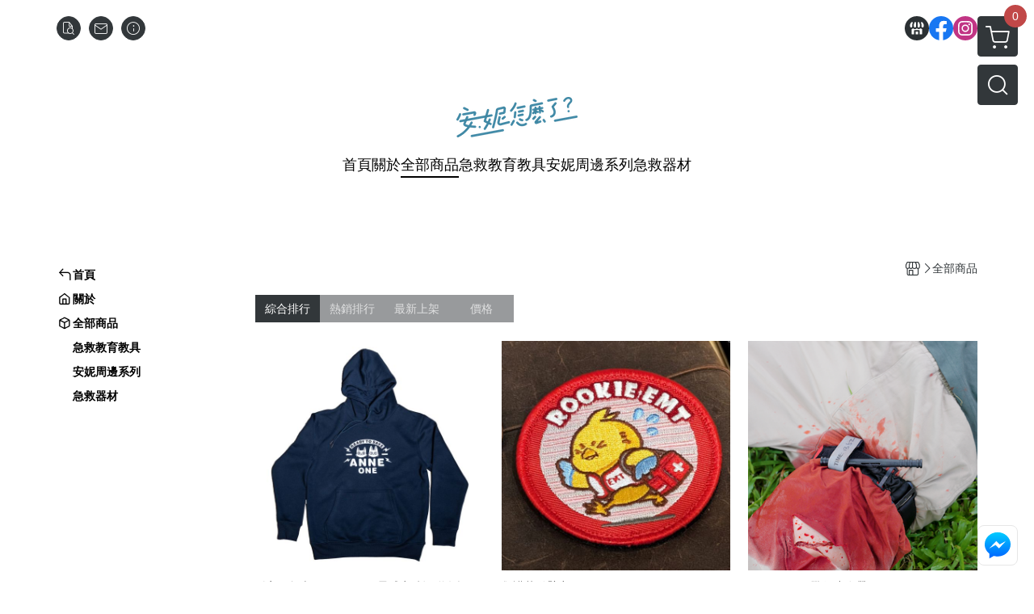

--- FILE ---
content_type: application/javascript
request_url: https://ecpjimg.cloudimg.in/frontend/js/plugins.js?v=202601160558
body_size: 62638
content:
"use strict";(self.webpackChunk=self.webpackChunk||[]).push([[593],{995:function(he,ee,D){D.d(ee,{A:function(){return S}});var C=D(8539),p=D.n(C),d=D(6482),k=D(4201),S=function(){var x;function h(){var o=arguments.length>0&&arguments[0]!==void 0?arguments[0]:{},j=arguments.length>1&&arguments[1]!==void 0?arguments[1]:{};if(!(this instanceof h))throw TypeError("Cannot call a class as a function");this.setting=Object.assign({},{template:d.R.getTemplate({templateType:"01",theme:o.theme||"el_confirm el_dialog"}),columnClass:"col-lg-5 col-xl-4",content:!1,closeIcon:!1,icon:"icon-new_exclaim_circle",title:!1,backgroundDismiss:!0,draggable:!1,offsetTop:0,offsetBottom:0,onOpen:function(){},onClose:function(){}},o),this.option=Object.assign({},{closeTimeout:2e3,autoClose:!0,iconStyle:"",afterOnOpen:function(){},afterOnClose:function(){}},j),this.autoCloseTimeout=null}return x=[{key:"setOnOpen",value:function(){var o=this;this.setting.onOpenBefore=function(){var j=JSON.parse(themeButtonStyle);this.icon==="icon-new_check_circle"&&this.$icon.attr("style",j.successAlertIconStyle),this.icon==="icon-new_exclaim_circle"&&this.$icon.attr("style",j.errorAlertIconStyle)},this.setting.onOpen=function(){var j=this;o.option.iconStyle!==""&&this.$title.find("> i").attr("style",o.option.iconStyle),o.option.autoClose&&(this.autoCloseTimeout=setTimeout(function(){j.close()},o.option.closeTimeout)),o.option.afterOnOpen()}}},{key:"setOnClose",value:function(){var o=this;this.setting.onClose=function(){this.autoCloseTimeout&&clearTimeout(this.autoCloseTimeout),o.option.afterOnClose()}}},{key:"handle",value:function(){this.setOnOpen(),this.setOnClose(),k.dialog(this.setting)}}],function(o,j){for(var _=0;_<j.length;_++){var B=j[_];B.enumerable=B.enumerable||!1,B.configurable=!0,"value"in B&&(B.writable=!0),Object.defineProperty(o,B.key,B)}}(h.prototype,x),h}()},1120:function(he,ee,D){D.d(ee,{Ab:function(){return p},I4:function(){return d},MD:function(){return x},fN:function(){return S},i2:function(){return h},t:function(){return k}});var C=D(9435),p="add_rentable_item",d="update_rentable_item_quantity",k="remove_rentable_item",S="add_rentable_add_price_item",x="remove_rentable_add_price_item";function h(o,j,_,B){return _==="maxLimit"&&j>B?{status:!1,errorMessage:C.A.get("frontend.errormsg.addPrice.quantity.limit")}:_==="limitByMain"&&j>o?{status:!1,errorMessage:C.A.get("frontend.errormsg.addPrice.quantity.check")}:{status:!0,errorMessage:""}}},1166:function(he,ee,D){D.d(ee,{$:function(){return C}});var C=function(){var p;function d(k,S,x){var h=arguments.length>3&&arguments[3]!==void 0?arguments[3]:{},o=arguments.length>4&&arguments[4]!==void 0?arguments[4]:{};if(!(this instanceof d))throw TypeError("Cannot call a class as a function");this.content=k,this.productStandard=S,this.eventListener=x,this.customCurrency=h.customCurrency||"",this.currencyIcon=h.currencyIcon||"",this.priceAreaClass=o.priceAreaClass||".js_price_area",this.desktopStockSelectClass=o.desktopStockSelectClass||".js_select_change",this.desktopStockBindClass=o.desktopStockBindClass||".js_select_bind",this.mobileStockClass=o.mobileStockClass||".js_qty_value",this.priceDisplay=null,this.stockDisplay=null}return p=[{key:"setPriceDisplay",value:function(k){this.priceDisplay=k}},{key:"setStockDisplay",value:function(k){this.stockDisplay=k}},{key:"bindEvents",value:function(){this.productStandard.bindEvents(),this.bindStandardChangeListenerEvent()}},{key:"bindStandardChangeListenerEvent",value:function(){var k=this;this.eventListener.addEventListener("standardChange",function(S){k.refreshProduct()})}},{key:"refreshProduct",value:function(){this.refreshProductPrice(),this.refreshProductQuantity()}},{key:"refreshProductPrice",value:function(){this.priceDisplay!==null&&this.priceDisplay.build(this)}},{key:"refreshProductQuantity",value:function(){var k=arguments.length>0&&arguments[0]!==void 0?arguments[0]:0;this.stockDisplay!==null&&this.stockDisplay.build(this,k)}}],function(k,S){for(var x=0;x<S.length;x++){var h=S[x];h.enumerable=h.enumerable||!1,h.configurable=!0,"value"in h&&(h.writable=!0),Object.defineProperty(k,h.key,h)}}(d.prototype,p),d}()},1579:function(he,ee,D){D.d(ee,{M:function(){return p}});var C=D(4201),p=function(){var d;function k(S,x){var h,o,j=arguments.length>2&&arguments[2]!==void 0?arguments[2]:{};if(!(this instanceof k))throw TypeError("Cannot call a class as a function");o={calendarClass:".js_reservation_calendar",eventClass:".js_reservation_events_area",quantityClass:".js_reservation_quantity_select",quantityBindClass:".js_reservation_quantity_select_bind",priceClass:".js_price_area",calendarPrevClass:".js_reservation_calendar_prev",calendarNextClass:".js_reservation_calendar_next",mobileCalendarClass:".js_mobile_reservation_calendar",mobileEventClass:".js_mobile_reservation_events",mobileQuantityClass:".js_mobile_reservation_quantity",mobileQuantityInputClass:".js_reservation_quantity_input",mobileQuantityMinusClass:".js_reservation_quantity_minus",mobileQuantityPlusClass:".js_reservation_quantity_plus",mobileReservationDateClass:".js_mobile_reservation_date",mobileReservationEventClass:".js_mobile_reservation_event",mobileReservationSubtotalClass:".js_mobile_reservation_total",initEndEvent:function(){},reservationDateChangedEvent:function(){},reservationTimeChangedEvent:function(){}},(h="defaultOptions")in this?Object.defineProperty(this,h,{value:o,enumerable:!0,configurable:!0,writable:!0}):this[h]=o,this.container=S,this.reservationDates=x.reservationDates||{},this.productDisplayPrices=x.productDisplayPrices||{},this.reservableProductEventsMap=x.reservableProductEventsMap||{},this.options=Object.assign({},this.defaultOptions,j),this.calendarDom=S.find(this.options.calendarClass),this.mobileCalendarDom=S.find(this.options.mobileCalendarClass),this.eventsDom=S.find(this.options.eventClass),this.mobileEventsDom=S.find(this.options.mobileEventClass),this.quantityDom=S.find(this.options.quantityClass),this.quantityBindDom=S.find(this.options.quantityBindClass),this.mobileQuantityDom=S.find(this.options.mobileQuantityClass),this.mobileQuantityInputDom=S.find(this.options.mobileQuantityInputClass),this.mobileQuantityMinusDom=S.find(this.options.mobileQuantityMinusClass),this.mobileQuantityPlusDom=S.find(this.options.mobileQuantityPlusClass),this.mobileSubtotalDom=S.find(this.options.mobileReservationSubtotalClass),this.priceDom=S.find(this.options.priceClass)}return d=[{key:"init",value:function(){this.clear(),this.setReservationYearAndMonth(this.calendarDom.find(".js_reservation_calendar_bymonth:not(.d-none):first").data("year-month")),this.calendarDom.find('li[data-is-active="1"]').length>0&&this.setReservationDate(this.calendarDom.find('li[data-is-active="1"]').data("date")),this.updateServiceEvents(),this.updatePrice(),this.updateQuantity(),this.updateSubTotal(),this.options.initEndEvent()}},{key:"bindEvents",value:function(){this.clickCalendarPrevEvent(),this.clickCalendarNextEvent(),this.hoverCalendarDateEvent(),this.clickCalendarDateEvent(),this.clickEventsDateEvent(),this.changeQuantityEvent()}},{key:"clickCalendarPrevEvent",value:function(){var S=this;this.container.find(this.options.calendarPrevClass).click(function(){if(!C(this).hasClass("is-disabled")){var x=C(this).closest(".js_reservation_calendar_bymonth").prev(".js_reservation_calendar_bymonth").data("year-month");S.setReservationYearAndMonth(x),S.calendarRender()}})}},{key:"clickCalendarNextEvent",value:function(){var S=this;this.container.find(this.options.calendarNextClass).click(function(){if(!C(this).hasClass("is-disabled")){var x=C(this).closest(".js_reservation_calendar_bymonth").next(".js_reservation_calendar_bymonth").data("year-month");S.setReservationYearAndMonth(x),S.calendarRender()}})}},{key:"hoverCalendarDateEvent",value:function(){this.container.find("li.js_reservation_date").hover(function(){C(this).hasClass("is-disabled")||C(this).data("is-active")==="1"||C(this).attr("style",C(this).data("hover-style"))},function(){C(this).data("is-active")!=="1"&&C(this).attr("style","")})}},{key:"clickCalendarDateEvent",value:function(){var S=this,x=this.container,h=this.options;x.find("li.js_reservation_date").click(function(o){o.stopPropagation();var j=C(this),_=j.data("date"),B=C(this).data("formatted-date"),M=j.data("active-style");if(j.hasClass("is-disabled"))return!1;x.find("li.js_reservation_date").data("is-active","0").attr("style",""),x.find('li.js_reservation_date[data-date="'+_+'"]').data("is-active","1").attr("style",M),x.find(S.options.mobileReservationDateClass).text("".concat(B)),x.find("div.js_mobile_reservation_date_form").addClass("mobile_reservation_date_form--selected"),S.mobileEventsDom.show(),S.mobileCalendarDom.hide();var U=S.mobileEventsDom.closest("div.js_mobile_reservation_events_form");U.removeClass("d-none").show().addClass("u-flex"),S.setReservationDate(_),S.updateServiceEvents(self.reservationEventId),S.updatePrice(),S.updateSubTotal(),S.updateQuantity(),h.reservationDateChangedEvent(),C(".js_mobile_reservation_date_edit").on("click",function(O){C(".js_reservable_add_price_btn").addClass("d-none"),x.find(h.mobileReservationDateClass).html(""),x.find("div.js_mobile_reservation_date_form").removeClass("mobile_reservation_date_form--selected"),S.mobileCalendarDom.show(),x.find(h.mobileReservationEventClass).html(""),U.removeClass("mobile_reservation_events_form--selected").hide(),S.mobileQuantityDom.hide();var A=S.mobileCalendarDom.closest("div.js_mobilepay_content");A.css("bottom","0"),A.nextAll("div".concat(h.mobileReservationSubtotalClass,", div.js_mobile_reservation_payButton")).hide(),A.find("div".concat(h.mobileReservationSubtotalClass)).removeClass("mobile_display"),A.find("div.js_mobile_reservation_btn_area").hide()})})}},{key:"clickEventsDateEvent",value:function(){var S=this,x=this.container,h=this.options,o=x.find("div.js_reservation_events");o.click(function(j){var _=C(this),B=_.data("event-id"),M=_.data("active-style"),U=_.data("time");if(_.hasClass("is-disabled"))return!1;o.removeClass("is-active").attr("style",""),C('.js_reservation_events[data-time="'+U+'"]').each(function(){C(this).addClass("is-active").attr("style",M)});var O=_.find("div.c-time__main").text();x.find(h.mobileReservationEventClass).text("".concat(O));var A=x.find("div.js_mobile_reservation_events_form");A.addClass("mobile_reservation_events_form--selected");var y=S.mobileEventsDom.closest("div.js_mobilepay_content");y.css("bottom","114px");var v=y.nextAll("div".concat(h.mobileReservationSubtotalClass)),t=y.nextAll("div.js_mobile_reservation_payButton");v.css("display","flex"),t.removeClass("d-none").show(),y.find("div".concat(h.mobileReservationSubtotalClass)).addClass("mobile_display"),y.find("div.js_mobile_reservation_btn_area").css("display","flex"),y.find("div".concat(h.mobileReservationSubtotalClass)).show(),S.mobileQuantityDom.removeClass("d-none").show(),S.mobileEventsDom.hide(),S.setReservationEventId(B),S.updatePrice(),S.updateQuantity(),S.updateSubTotal(),h.reservationTimeChangedEvent(),C(".js_reservable_add_price_btn").removeClass("d-none"),C(".js_mobile_reservation_events_edit").on("click",function(b){C(".js_reservable_add_price_btn").addClass("d-none"),S.setReservationEventId(""),x.find(h.mobileReservationEventClass).html(""),A.removeClass("mobile_reservation_events_form--selected"),S.mobileEventsDom.show(),S.mobileQuantityDom.hide(),y.css("bottom","0"),y.next("div".concat(h.mobileReservationSubtotalClass)).hide(),t.hide(),v.removeClass("mobile_display"),y.find("div.js_mobile_reservation_btn_area").hide(),y.find("div".concat(h.mobileReservationSubtotalClass)).hide()})})}},{key:"changeQuantityEvent",value:function(){var S=this;this.mobileQuantityInputDom.on("change",function(){S.updateSubTotal()})}},{key:"clear",value:function(){this.standardId=0,this.reservationYearAndMonth="",this.reservationDate="",this.reservationEventId=0}},{key:"setStandardId",value:function(S){this.standardId=S}},{key:"getStandardId",value:function(){return this.standardId}},{key:"setReservationYearAndMonth",value:function(S){this.reservationYearAndMonth=S}},{key:"getReservationYearAndMonth",value:function(){return this.reservationYearAndMonth}},{key:"setReservationDate",value:function(S){this.reservationDate=S}},{key:"getReservationDate",value:function(){return this.reservationDate}},{key:"setReservationEventId",value:function(S){this.reservationEventId=S}},{key:"getReservationEventId",value:function(){return this.reservationEventId}},{key:"getDisplayPrice",value:function(){var S={};return this.getReservationDate()===""||this.getReservationEventId()===0?S=this.productDisplayPrices[0]:(S=this.productDisplayPrices.standard,this.productDisplayPrices[this.getReservationDate()+"_"+this.getReservationEventId()]!==void 0&&(S=this.productDisplayPrices[this.getReservationDate()+"_"+this.getReservationEventId()])),S}},{key:"updatePrice",value:function(){var S=this.getDisplayPrice();S.displayBothPrices?(this.priceDom.addClass("product_sale").removeClass("product_origin"),this.priceDom.find(".js_price").css("display","inline"),this.priceDom.find(".js_price_span").html(S.price),this.priceDom.find(".js_onsale_price").addClass("txt_sale").removeClass("txt_origin")):(this.priceDom.addClass("product_origin").removeClass("product_sale"),this.priceDom.find(".js_price").css("display","none"),this.priceDom.find(".js_onsale_price").addClass("txt_origin").removeClass("txt_sale")),this.priceDom.find(".js_onsale_price_span").html(S.realPrice)}},{key:"getStockLimit",value:function(){var S="1_1";return this.getReservationDate()!==""&&this.getReservationEventId()!==0?S=this.reservationDates[this.getReservationYearAndMonth()][this.getReservationDate()].events[this.getReservationEventId()].stockLimit:this.getReservationDate()!==""&&(S=this.reservationDates[this.getReservationYearAndMonth()][this.getReservationDate()].stockLimit),S}},{key:"updateQuantity",value:function(){for(var S=this.getStockLimit().split("_"),x=parseInt(S[0]),h=parseInt(S[1]),o="",j=x;j<=h;j++)o+="<option>"+j+"</option>";this.quantityDom.html(o),this.quantityBindDom.text(x),this.mobileQuantityInputDom.data("max",h),this.mobileQuantityInputDom.data("min",x),this.mobileQuantityInputDom.val(x),this.mobileQuantityMinusDom.prop("disabled",!0),h<=x?this.mobileQuantityPlusDom.prop("disabled",!0):this.mobileQuantityPlusDom.prop("disabled",!1)}},{key:"updateServiceEvents",value:function(S){S=S||0;var x=this.reservationDates[this.getReservationYearAndMonth()][this.getReservationDate()];if(this.getReservationDate()===""||x!==void 0&&x.status==="0"||x===void 0)this.eventsDom.addClass("d-none"),this.mobileEventsDom.addClass("d-none"),this.setReservationEventId(0);else{this.eventsDom.removeClass("d-none"),this.mobileEventsDom.removeClass("d-none"),this.setReservationEventId(0);var h=this;this.container.find("div.js_reservation_events").each(function(){if(C(this).removeClass("d-none"),C(this).removeClass("is-disabled"),x!==void 0&&x.status==="0")return void C(this).parent("li").addClass("d-none");C(this).parent("li").removeClass("d-none");var o=h.reservationDates[h.getReservationYearAndMonth()][h.getReservationDate()].events[C(this).data("event-id")];if(o===void 0||o.status==="0")return void C(this).parent("li").addClass("d-none");var j=o.stock;if(C(this).find(".js_c-time__remaining").removeClass("empty"),C(this).removeClass("hide-stock"),o.displayStock?C(this).find(".js_reservation_stock").html(j):C(this).addClass("hide-stock"),j===0){C(this).addClass("is-disabled"),C(this).attr("style",""),C(this).find(".js_c-time__remaining").addClass("empty");return}C(this).data("event-id")!==S?(C(this).removeClass("is-active"),C(this).attr("style","")):(C(this).addClass("is-active"),C(this).attr("style",C(this).data("active-style")),h.setReservationEventId(S))})}}},{key:"setDefaultReservableDatetime",value:function(S,x,h){var o=new Date(S),j=o.getFullYear()+"-"+(o.getMonth()+1),_=this.container.find('.js_reservation_calendar_bymonth[data-year-month="'+j+'"]');_.length===0||_.find('li.js_reservation_date[data-date="'+S+'"]:not(.is-disabled)').length!==0&&(this.setReservationYearAndMonth(j),this.calendarRender(),this.container.find('li.js_reservation_date[data-date="'+S+'"]').trigger("click"),this.container.find('div.js_reservation_events[data-event-id="'+x+'"]').trigger("click"),this.quantityDom.val(h).trigger("change"),this.mobileQuantityInputDom.val(h).trigger("change"))}},{key:"calendarRender",value:function(){this.container.find(".js_reservation_calendar_bymonth").addClass("d-none"),this.container.find('.js_reservation_calendar_bymonth[data-year-month="'+this.getReservationYearAndMonth()+'"]').removeClass("d-none")}},{key:"updateSubTotal",value:function(){var S=this.getDisplayPrice();if(S.realPriceNumber===void 0)this.mobileSubtotalDom.find(".js_service_subtotal_currency").hide(),this.mobileSubtotalDom.find(".js_service_subtotal").html("-"),this.mobileSubtotalDom.find(".js_sub_total_currency").hide(),this.mobileSubtotalDom.find(".js_sub_total").html("-");else{this.mobileSubtotalDom.find(".js_service_subtotal_currency").show(),this.mobileSubtotalDom.find(".js_sub_total_currency").show();var x=S.realPriceNumber*parseInt(this.mobileQuantityInputDom.val());x=x.toLocaleString("zh-TW",{minimumFractionDigits:shops_currency_decimals,maximumFractionDigits:shops_currency_decimals}),this.mobileSubtotalDom.find(".js_service_subtotal").html(x),this.mobileSubtotalDom.find(".js_sub_total").html(x)}}}],function(S,x){for(var h=0;h<x.length;h++){var o=x[h];o.enumerable=o.enumerable||!1,o.configurable=!0,"value"in o&&(o.writable=!0),Object.defineProperty(S,o.key,o)}}(k.prototype,d),k}()},1951:function(he,ee,D){D.d(ee,{To:function(){return x}});var C=D(4201);function p(o,j,_){C.each(C(".form_radio_customize"),function(){C(this).removeClass("d-none")}),C.each(C(".js_product_standard_main"),function(){_?C(this).prop("disabled",!1):o[C(this).val()]&&C(this).prop("disabled",!1)}),C.each(C(".js_product_standard_sub"),function(){_?C(this).prop("disabled",!1):j[C(this).val()]&&C(this).prop("disabled",!1)})}function d(o,j){C.each(o,function(){j[C(this).val()]&&C(this).prop("disabled",!1)})}function k(){var o=C(".js_product_standard_main").is(":checked"),j=C(".js_product_standard_sub").is(":checked");return o&&j}function S(o,j,_){this.value=o,this.name=j,this.is_valid=_}function x(o){this.standards=o,this.mainOptions=null,this.subOptions=null,this.mainMap=null,this.subMap=null,this.init=function(){this._getMainOptions(),this._getSubOptions(),this._getMainMap(),this._getSubMap()},this.getSubOptionsBySelectedMain=function(j){return this._getOptions(this.mainMap[j],this.subOptions,"main")},this.getMainOptionsBySelectSub=function(j){return this._getOptions(this.subMap[j],this.mainOptions,"sub")},this.getStandardElement=function(j,_,B){var M="";return C.each(this.standards,function(U,O){O.main===j&&O.sub===_&&(M=O[B])}),M},this.getMainSubByStandardId=function(j){var _={main:null,sub:null};return C.each(this.standards,function(B,M){if(M.id==j)return _.main=M.main,_.sub=M.sub,!1}),_},this._getMainOptions=function(){var j=[];C.each(this.standards,function(_,B){j.push(B.main)}),this.mainOptions=j.filter(h)},this._getSubOptions=function(){var j=[];C.each(this.standards,function(_,B){j.push(B.sub)}),this.subOptions=j.filter(h)},this._getMainMap=function(){this.mainMap=this._groupBy("main","sub",this.mainOptions)},this._getSubMap=function(){this.subMap=this._groupBy("sub","main",this.subOptions)},this._groupBy=function(j,_,B){var M={},U=this.standards;return C.each(B,function(O,A){M[A]===void 0&&(M[A]=[]),C.each(U,function(y,v){v[j]===A&&M[A].push(v[_])}),M[A]=M[A].filter(h)}),M},this._getOptions=function(j,_,B){var M=[];return C.each(_,function(U,O){j.indexOf(O)===-1?M.push(new S(O,B,!1)):M.push(new S(O,B,!0))}),M}}function h(o,j,_){return _.indexOf(o)===j}},2057:function(he,ee,D){D.d(ee,{i:function(){return j}});var C=D(2409),p=D(5590),d=D(995),k=D(9435),S=D(454),x=D.n(S),h=D(4201);function o(t,b){(b==null||b>t.length)&&(b=t.length);for(var l=0,g=Array(b);l<b;l++)g[l]=t[l];return g}var j=function(){var t;function b(l,g){var e,m,E=arguments.length>2&&arguments[2]!==void 0?arguments[2]:{};if(!(this instanceof b))throw TypeError("Cannot call a class as a function");m={quantityClass:".js_rentable_quantity_select",priceClass:".js_price_area",mobileQuantityInputClass:".js_product_qty",mobileQuantityMinusClass:".js_qty_minus",mobileQuantityPlusClass:".js_qty_plus",startTimeClass:".js_rentable_start_time",endTimeClass:".js_rentable_end_time",initEndEvent:function(){},rentableDateChangedEvent:function(){},rentableStartTimeChangedEvent:function(){},rentableEndTimeChangedEvent:function(){},rentableQuantityChangedEvent:function(){}},(e="defaultOptions")in this?Object.defineProperty(this,e,{value:m,enumerable:!0,configurable:!0,writable:!0}):this[e]=m,this.container=l,this.productDisplayPrices=g.productDisplayPrices||{},this.productId=g.productId||0,this.mainColor=g.mainColor||"",this.subColor=g.subColor||"",this.isPriceIncludeHolidays=g.isPriceIncludeHolidays,this.closedWeekdays=g.closedWeekdays||[],this.rentableUnit=g.rentableUnit||"",this.rentalDailyStartMinutes=g.rentalDailyStartMinutes||0,this.rentalDailyEndMinutes=g.rentalDailyEndMinutes||0,this.minDate=g.minDate||x()().startOf("day").toDate(),this.maxDate=g.maxDate||x()().startOf("day").toDate(),this.minRentableDurationMinutes=g.minRentableDurationMinutes||0,this.maxRentableDurationMinutes=g.maxRentableDurationMinutes||0,this.options=Object.assign({},this.defaultOptions,E),this.quantityDom=l.find(this.options.quantityClass),this.mobileQuantityInputDom=l.find(this.options.mobileQuantityInputClass),this.mobileQuantityMinusDom=l.find(this.options.mobileQuantityMinusClass),this.mobileQuantityPlusDom=l.find(this.options.mobileQuantityPlusClass),this.priceDom=l.find(this.options.priceClass),this.startTimeDom=l.find(this.options.startTimeClass),this.endTimeDom=l.find(this.options.endTimeClass)}return t=[{key:"init",value:function(){this.clear(),this.updatePrice(),this.options.initEndEvent(),B.display.selectDate()}},{key:"bindEvents",value:function(){this.buildCalendarEvent(),this.changeQuantityEvent(),this.changeStartTimeEvent(),this.changeEndTimeEvent(),this.clickMobileDateEditBtnEvent(),this.clickMobileDateConfirmBtnEvent()}},{key:"buildCalendarEvent",value:function(){var l=this;this.rentableUnit==="hour"?this.container.find(".js_rental_date").each(function(){var g=h(this).data("use-driver")==="mobile";(0,C.R)({selector:h(this),mainColor:l.mainColor,subColor:l.subColor,closedWeekdays:l.closedWeekdays,minDate:l.minDate,maxDate:l.maxDate,inline:g,changedConfirmEvent:l.getChangedConfirmEvent()})}):this.container.find(".js_rental_range").each(function(){var g=h(this).data("use-driver")==="mobile";(0,C.q)({selector:h(this),mainColor:l.mainColor,subColor:l.subColor,closedWeekdays:l.closedWeekdays,minDate:l.minDate,maxDate:l.maxDate,minRangeDays:l.getMinRangeDays(),maxRangeDays:l.getMaxRangeDays(),showButtons:!0,showMonths:g?1:2,inline:g,changedConfirmEvent:l.getChangedConfirmEvent()})})}},{key:"getChangedConfirmEvent",value:function(){var l=this;return this.rentableUnit==="hour"?function(g){l.setRentableStartDate(v(g[0])),l.setRentableEndDate(v(g[0])),l.setRentableStartTimeBySeconds(null),l.setRentableEndTimeBySeconds(null),l.buildRentalStartTimeOptions(),l.buildRentalEndTimeOptions(),B.display.selectTime(),l.options.rentableDateChangedEvent(g)}:function(g){l.setRentableStartDate(v(g[0])),l.setRentableStartTimeBySeconds(0),l.setRentableEndDate(v(g[1])),l.setRentableEndTimeBySeconds(86399),l.updatePrice(),l.fetchQuantity(l.productId,l.getRentableStartAtMs(),l.getRentableEndAtMs()),B.display.selectTime(),l.options.rentableDateChangedEvent(g)}}},{key:"changeStartTimeEvent",value:function(){var l=this;this.startTimeDom.on("change",function(){l.setRentableStartTimeBySeconds(h(this).val()),l.buildRentalEndTimeOptions(),l.updatePrice(),l.options.rentableStartTimeChangedEvent()})}},{key:"changeEndTimeEvent",value:function(){var l=this;this.endTimeDom.on("change",function(){l.setRentableEndTimeBySeconds(h(this).val()),l.updatePrice(),l.options.rentableEndTimeChangedEvent(),l.fetchQuantity(l.productId,l.getRentableStartAtMs(),l.getRentableEndAtMs())})}},{key:"clickMobileDateEditBtnEvent",value:function(){h(".js_mobile_rentable_date_edit").on("click",function(){B.display.selectDate()})}},{key:"clickMobileDateConfirmBtnEvent",value:function(){var l=this;h(".js_mobile_rentable_date_confirm").on("click",function(){var g=h('.js_rental_range[data-use-driver="mobile"]')[0]._flatpickr.selectedDates;l.setRentableStartDate(v(g[0])),l.setRentableStartTimeBySeconds(0),l.setRentableEndDate(v(g[1])),l.setRentableEndTimeBySeconds(86399),l.updatePrice(),l.fetchQuantity(l.productId,l.getRentableStartAtMs(),l.getRentableEndAtMs()),B.display.selectTime(),l.options.rentableDateChangedEvent(g)})}},{key:"fetchQuantity",value:function(l,g,e){var m=this;h.ajax({url:locale+"/product/calculateRentableStockAjax",type:"POST",dataType:"json",data:{productId:l,rentableStartAtMs:g,rentableEndAtMs:e,_token:p.G.getToken()},beforeSend:function(E,q){_.display.showNotes("loading")},success:function(E){if(!E.status){new d.A({title:E.errorMessage},{closeTimeout:2500}).handle(),_.display.showNotes("init");return}if(E.stock==0){m.updateQuantity(E.stockLimit),_.display.showNotes("stockOut");return}h(".js_rentable_max_quantity_span").html(E.stock),m.updateQuantity(E.stockLimit),_.display.showSelectQuantity(),E.stockDisplay&&_.display.showMaxStock()},error:function(E,q){_.display.showNotes("init"),new d.A({title:"\u7CFB\u7D71\u5FD9\u788C\u4E2D\uFF0C\u8ACB\u7A0D\u5F8C\u518D\u8A66\u3002"},{closeTimeout:2500}).handle()},complete:function(E,q){m.options.rentableQuantityChangedEvent()}})}},{key:"changeQuantityEvent",value:function(){var l=this;this.mobileQuantityInputDom.on("change",function(){l.options.rentableQuantityChangedEvent()})}},{key:"clear",value:function(){this.standardId=0,this.rentableStartDate=null,this.rentableStartTimeBySeconds=null,this.rentableEndTimeBySeconds=null,this.rentableEndDate=null}},{key:"setStandardId",value:function(l){this.standardId=l}},{key:"getStandardId",value:function(){return this.standardId}},{key:"setRentableStartDate",value:function(l){this.rentableStartDate=l}},{key:"getRentableStartDate",value:function(){return this.rentableStartDate}},{key:"setRentableStartTimeBySeconds",value:function(l){this.rentableStartTimeBySeconds=l}},{key:"getRentableStartTimeBySeconds",value:function(){return this.rentableStartTimeBySeconds}},{key:"setRentableEndDate",value:function(l){this.rentableEndDate=l}},{key:"getRentableEndDate",value:function(){return this.rentableEndDate}},{key:"setRentableEndTimeBySeconds",value:function(l){this.rentableEndTimeBySeconds=l}},{key:"getRentableEndTimeBySeconds",value:function(){return this.rentableEndTimeBySeconds}},{key:"getRentableStartAt",value:function(){var l=new Date(this.rentableStartDate+"T00:00:00+08:00");return l.setTime(l.getTime()+1e3*this.rentableStartTimeBySeconds),l}},{key:"getRentableStartAtMs",value:function(){return this.getRentableStartAt().getTime()}},{key:"getRentableEndAt",value:function(){var l=new Date(this.rentableEndDate+"T00:00:00+08:00");return l.setTime(l.getTime()+1e3*this.rentableEndTimeBySeconds),l}},{key:"getRentableEndAtMs",value:function(){return this.getRentableEndAt().getTime()}},{key:"isSelectedRentableDates",value:function(){return this.getRentableStartDate()!==null&&this.getRentableStartTimeBySeconds()!==null&&this.getRentableEndDate()!==null&&this.getRentableEndTimeBySeconds()!==null}},{key:"transformRentableDurationToMinutes",value:function(l){return this.rentableUnit==="day"||this.rentableUnit==="night"?24*l*60:60*l}},{key:"transformRentalUnitToText",value:function(){switch(this.rentableUnit){case"day":return k.A.get("frontend.product.rentable.unit.day");case"night":return k.A.get("frontend.product.rentable.unit.night");case"hour":return k.A.get("frontend.product.rentable.unit.hour")}}},{key:"transformRentableTimesToText",value:function(){return this.rentableUnit==="hour"?"".concat(M(this.getRentableStartAt()),"(").concat(U(this.getRentableStartAt()),") ").concat(O(this.getRentableStartAt())," - ").concat(O(this.getRentableEndAt())):"".concat(M(this.getRentableStartAt()),"(").concat(U(this.getRentableStartAt()),") - ").concat(M(this.getRentableEndAt()),"(").concat(U(this.getRentableEndAt()),")")}},{key:"transformRentableDatesToText",value:function(){return this.getRentableStartDate()===null?"":this.rentableUnit==="hour"?"".concat(M(this.getRentableStartAt())):"".concat(M(this.getRentableStartAt()),"(").concat(U(this.getRentableStartAt()),") - ").concat(M(this.getRentableEndAt()),"(").concat(U(this.getRentableEndAt()),")")}},{key:"getRentableDuration",value:function(){var l=!(arguments.length>0)||arguments[0]===void 0||arguments[0];if(this.rentableUnit==="day"){var g=new Date(this.getRentableStartDate()),e=Math.abs(new Date(this.getRentableEndDate())-g),m=0;return l||(m=this.calculateHolidayDays()),e/864e5+1-m}if(this.rentableUnit==="night"){var E=new Date(this.getRentableStartDate()),q=Math.abs(new Date(this.getRentableEndDate())-E),K=0;return l||(K=this.calculateHolidayDays()),q/864e5-K}var F=this.getRentableStartAtMs();return Math.abs(this.getRentableEndAtMs()-F)/36e5}},{key:"calculateHolidayDays",value:function(){var l=0,g=new Date(this.getRentableStartDate()),e=new Date(this.getRentableEndDate()),m=this.closedWeekdays.map(function(K){return parseInt(K)}),E=new Date(g);for(E.setHours(0,0,0,0),e.setHours(0,0,0,0);E<=e;){var q=E.getDay();m.includes(q)&&l++,E.setDate(E.getDate()+1)}return l}},{key:"getDisplayPrice",value:function(){var l=this,g={};return this.isSelectedRentableDates()?(g=this.productDisplayPrices.standard,Object.entries(this.productDisplayPrices).forEach(function(e){var m=function(K){if(Array.isArray(K))return K}(e)||function(K,F){var P,N,H=K==null?null:"u">typeof Symbol&&K[Symbol.iterator]||K["@@iterator"];if(H!=null){var je=[],ye=!0,Ve=!1;try{for(H=H.call(K);!(ye=(P=H.next()).done)&&(je.push(P.value),je.length!==2);ye=!0);}catch(Te){Ve=!0,N=Te}finally{try{ye||H.return==null||H.return()}finally{if(Ve)throw N}}return je}}(e,2)||function(K,F){if(K){if(typeof K=="string")return o(K,2);var P=Object.prototype.toString.call(K).slice(8,-1);if(P==="Object"&&K.constructor&&(P=K.constructor.name),P==="Map"||P==="Set")return Array.from(P);if(P==="Arguments"||/^(?:Ui|I)nt(?:8|16|32)(?:Clamped)?Array$/.test(P))return o(K,2)}}(e,2)||function(){throw TypeError("Invalid attempt to destructure non-iterable instance.\\nIn order to be iterable, non-array objects must have a [Symbol.iterator]() method.")}(),E=m[0],q=m[1];!isNaN(E)&&l.transformRentableDurationToMinutes(l.getRentableDuration(l.isPriceIncludeHolidays))>=E&&(g=q)})):g=this.productDisplayPrices[0],g}},{key:"updatePrice",value:function(){var l=this.getDisplayPrice();l.displayBothPrices?(this.priceDom.addClass("product_sale").removeClass("product_origin"),this.priceDom.find(".js_price").css("display","inline"),this.priceDom.find(".js_price_span").html(l.price),this.priceDom.find(".js_onsale_price").addClass("txt_sale").removeClass("txt_origin")):(this.priceDom.addClass("product_origin").removeClass("product_sale"),this.priceDom.find(".js_price").css("display","none"),this.priceDom.find(".js_onsale_price").addClass("txt_origin").removeClass("txt_sale")),this.priceDom.find(".js_onsale_price_span").html(l.realPrice)}},{key:"updateQuantity",value:function(l){for(var g=l.split("_"),e=parseInt(g[0]),m=parseInt(g[1]),E="",q=e;q<=m;q++)E+="<option>"+q+"</option>";this.quantityDom.html(E),this.mobileQuantityInputDom.data("max",m),this.mobileQuantityInputDom.data("min",e),this.mobileQuantityInputDom.val(e),this.mobileQuantityMinusDom.prop("disabled",!0),m<=e?this.mobileQuantityPlusDom.prop("disabled",!0):this.mobileQuantityPlusDom.prop("disabled",!1)}},{key:"getQuantity",value:function(){return parseInt(this.mobileQuantityInputDom.val())}},{key:"buildRentalStartTimeOptions",value:function(){var l=this.getRentalStartTimeOptions();this.startTimeDom.html(l.join())}},{key:"buildRentalEndTimeOptions",value:function(){var l=this.getRentalEndTimeOptions();this.endTimeDom.html(l.join())}},{key:"getRentalStartTimeOptions",value:function(){var l,g,e,m=[];if(m.push('<option value="" disabled selected hidden>- '+k.A.get("frontend.product.rentable.hour.selectStartTime")+" -</option>"),this.getRentableStartDate()===null)return m;var E=0;l=this.getRentableStartAt(),g=new Date,l.getFullYear()===g.getFullYear()&&l.getMonth()===g.getMonth()&&l.getDate()===g.getDate()&&(E=60*(e=new Date).getHours()+e.getMinutes());for(var q=0;q<=1440;q+=30)if(!(q<=E)&&!(q<this.rentalDailyStartMinutes)&&!(q>this.rentalDailyEndMinutes)){var K=A(q),F=K.hour,P=K.minutes,N="".concat(String(F).padStart(2,"0"),":").concat(String(P).padStart(2,"0")),H='<option value="'.concat(60*q,'">').concat(N,"</option>");m.push(H)}return m}},{key:"getRentalEndTimeOptions",value:function(){var l=[],g=this.getRentableStartTimeBySeconds();if(l.push('<option value="" disabled selected hidden>- '+k.A.get("frontend.product.rentable.hour.selectEndTime")+" -</option>"),g===null)return l;var e=g/60,m=e+60;this.minRentableDurationMinutes>0&&(m=e+this.minRentableDurationMinutes);var E=1440;this.maxRentableDurationMinutes>0&&(E=e+this.maxRentableDurationMinutes);for(var q=m;q<=E;q+=60)if(!(q>this.rentalDailyEndMinutes)){var K=A(q),F=K.hour,P=K.minutes,N="".concat(String(F).padStart(2,"0"),":").concat(String(P).padStart(2,"0")),H='<option value="'.concat(60*q,'">').concat(N,"</option>");l.push(H)}return l}},{key:"getMinRangeDays",value:function(){switch(this.rentableUnit){case"day":return this.minRentableDurationMinutes===0?null:y(this.minRentableDurationMinutes);case"night":return this.minRentableDurationMinutes===0?2:y(this.minRentableDurationMinutes)+1;default:return null}}},{key:"getMaxRangeDays",value:function(){if(this.maxRentableDurationMinutes===0)return null;switch(this.rentableUnit){case"day":return y(this.maxRentableDurationMinutes);case"night":return y(this.maxRentableDurationMinutes)+1;default:return null}}}],function(l,g){for(var e=0;e<g.length;e++){var m=g[e];m.enumerable=m.enumerable||!1,m.configurable=!0,"value"in m&&(m.writable=!0),Object.defineProperty(l,m.key,m)}}(b.prototype,t),b}(),_={message:{init:function(){return k.A.get("frontend.product.rentable.selectRentableTime")},loading:function(){return k.A.get("frontend.product.rentable.stock.loading")},stockOut:function(){return k.A.get("frontend.product.rentable.stock.outOfStock")}},display:{showNotes:function(t){h(".js_rentable_quantity_area").addClass("ui-hidden"),h(".js_rentable_max_quantity_area").addClass("ui-hidden"),h(".js_rentable_quantity_notes").removeClass("ui-hidden").html(_.message[t]()),t==="stockOut"?h(".js_rentable_stock_out_notes").addClass("ui-block"):h(".js_rentable_stock_out_notes").removeClass("ui-block")},showSelectQuantity:function(){h(".js_rentable_quantity_notes").addClass("ui-hidden"),h(".js_rentable_quantity_area").removeClass("ui-hidden"),h(".js_rentable_stock_out_notes").removeClass("ui-block")},showMaxStock:function(){h(".js_rentable_max_quantity_area").removeClass("ui-hidden")}}},B={display:{selectDate:function(){h(".js_mobile_rentable_info").addClass("ui-hidden"),h(".js_mobile_rentable_payButton").addClass("ui-hidden"),h(".js_mobile_rentable_date_area").removeClass("ui-hidden"),h(".js_reservable_add_price_btn").addClass("d-none")},selectTime:function(){h(".js_mobile_rentable_info").removeClass("ui-hidden"),h(".js_mobile_rentable_payButton").removeClass("ui-hidden"),h(".js_mobile_rentable_date_area").addClass("ui-hidden"),h(".js_reservable_add_price_btn").removeClass("d-none")}}};function M(t){return"".concat(t.getFullYear(),"/")+"".concat(String(t.getMonth()+1).padStart(2,"0"),"/")+"".concat(String(t.getDate()).padStart(2,"0"))}function U(t){return[k.A.get("frontend.weekdays.Sun"),k.A.get("frontend.weekdays.Mon"),k.A.get("frontend.weekdays.Tue"),k.A.get("frontend.weekdays.Wed"),k.A.get("frontend.weekdays.Thu"),k.A.get("frontend.weekdays.Fri"),k.A.get("frontend.weekdays.Sat")][t.getDay()]}function O(t){return"".concat(String(t.getHours()).padStart(2,"0"),":").concat(String(t.getMinutes()).padStart(2,"0"))}function A(t){return{hour:Math.floor(t/60),minutes:t%60}}function y(t){return Math.floor(t/1440)}function v(t){var b=t.getFullYear(),l=t.getMonth()+1,g=t.getDate();return l=l<10?"0"+l:l,g=g<10?"0"+g:g,"".concat(b,"-").concat(l,"-").concat(g)}},2102:function(he,ee,D){D.d(ee,{g:function(){return x}});var C=D(5437),p=D(4201);function d(h){return(d=Object.setPrototypeOf?Object.getPrototypeOf:function(o){return o.__proto__||Object.getPrototypeOf(o)})(h)}function k(h,o){return(k=Object.setPrototypeOf||function(j,_){return j.__proto__=_,j})(h,o)}function S(){try{var h=!Boolean.prototype.valueOf.call(Reflect.construct(Boolean,[],function(){}))}catch(o){}return(S=function(){return!!h})()}var x=function(h){var o;if(typeof h!="function"&&h!==null)throw TypeError("Super expression must either be null or a function");function j(_,B){var M,U,O,A=arguments.length>2&&arguments[2]!==void 0?arguments[2]:{},y=arguments.length>3&&arguments[3]!==void 0?arguments[3]:{};if(!(this instanceof j))throw TypeError("Cannot call a class as a function");return M=j,U=[B],M=d(M),(O=function(v,t){var b;if(t&&(((b=t)&&"u">typeof Symbol&&b.constructor===Symbol?"symbol":typeof b)=="object"||typeof t=="function"))return t;if(v===void 0)throw ReferenceError("this hasn't been initialised - super() hasn't been called");return v}(this,S()?Reflect.construct(M,U||[],d(this).constructor):M.apply(this,U))).content=_||null,O.productId=A.productId||0,O.productDisplayPrices=A.productDisplayPrices||[],O.mainStockMap=A.mainStockMap||[],O.subStockMap=A.subStockMap||[],O.standardInfo=A.standardInfo||{},O.isSoldOutNotifyUsed=A.isSoldOutNotifyUsed||!1,O.productMainStandardClass=y.productMainStandardClass||".js_product_standard_main",O.productSubStandardClass=y.productSubStandardClass||".js_product_standard_sub",O.productMainStandardLabelClass=y.productMainStandardLabelClass||".js_product_standard_main_label",O.productSubStandardLabelClass=y.productSubStandardLabelClass||".js_product_standard_sub_label",O}return j.prototype=Object.create(h&&h.prototype,{constructor:{value:j,writable:!0,configurable:!0}}),h&&k(j,h),o=[{key:"getStandardId",value:function(){var _=this.getCheckedMain(),B=this.getCheckedSub();return _===""||B===""?0:this.standardInfo.get(this.productId).getStandardElement(_,B,"id")}},{key:"getPrice",value:function(){return this.productDisplayPrices[this.getStandardId()]}},{key:"getStock",value:function(){var _=this.getCheckedMain(),B=this.getCheckedSub();return _===""||B===""?"1_999":this.standardInfo.get(this.productId).getStandardElement(_,B,"product_stock")}},{key:"getStockStatus",value:function(){var _=this.getCheckedMain(),B=this.getCheckedSub();return _===""||B===""?"ok":this.standardInfo.get(this.productId).getStandardElement(_,B,"has_stock")}},{key:"updateStandardByStandardId",value:function(_){var B=this.standardInfo.get(this.productId).getMainSubByStandardId(_);if(B.main!=null){var M=this.getStandardElementByValue(B.main,this.content.find(this.productMainStandardClass)),U=this.getStandardElementByValue(B.sub,this.content.find(this.productSubStandardClass));M!=null&&U!=null&&(M.prop("checked",!0).trigger("change"),U.prop("checked",!0).trigger("change"))}}},{key:"getCheckedMain",value:function(){return this.content.find(this.productMainStandardClass+":checked").length>0?this.content.find(this.productMainStandardClass+":checked").val():""}},{key:"getCheckedSub",value:function(){return this.content.find(this.productSubStandardClass+":checked").length>0?this.content.find(this.productSubStandardClass+":checked").val():""}},{key:"bindEvents",value:function(){this.bindStandardMainChangeEvent(),this.bindStandardSubChangeEvent()}},{key:"bindStandardMainChangeEvent",value:function(){var _=this;this.content.find(this.productMainStandardClass).unbind("change"),this.content.find(this.productMainStandardClass).change(function(){var B="";p(this).is(":checked")&&(_.content.find(_.productMainStandardClass).prop("checked",!1),p(this).prop("checked",!0),B=p(this).attr("id")),_.buildStandardLabelStyle(_.content.find(_.productMainStandardLabelClass),B),_.refreshDoubleStandardOption(),_.eventListener.dispatchEvent("standardChange")})}},{key:"bindStandardSubChangeEvent",value:function(){var _=this;this.content.find(this.productSubStandardClass).unbind("change"),this.content.find(this.productSubStandardClass).change(function(){var B="";p(this).is(":checked")&&(_.content.find(_.productSubStandardClass).prop("checked",!1),p(this).prop("checked",!0),B=p(this).attr("id")),_.buildStandardLabelStyle(_.content.find(_.productSubStandardLabelClass),B),_.refreshDoubleStandardOption(),_.eventListener.dispatchEvent("standardChange")})}},{key:"refreshDoubleStandardOption",value:function(){this.resetStandardOptions(),this.resetMainStandardDisabled(),this.resetSubStandardDisabled()}},{key:"resetStandardOptions",value:function(){var _=this;p.each(this.content.find(this.productMainStandardClass),function(){_.isSoldOutNotifyUsed||_.mainStockMap[p(this).val()]?p(this).prop("disabled",!1):p(this).prop("disabled",!0)}),p.each(this.content.find(this.productSubStandardClass),function(){_.isSoldOutNotifyUsed||_.subStockMap[p(this).val()]?p(this).prop("disabled",!1):p(this).prop("disabled",!0)})}},{key:"resetMainStandardDisabled",value:function(){var _=this.productMainStandardClass;if(this.getCheckedSub()!==""){var B=this.standardInfo.get(this.productId),M=B.getMainOptionsBySelectSub(this.getCheckedSub());this.switchStandardOptions(M,_,"sub",B,this.getCheckedSub())}}},{key:"resetSubStandardDisabled",value:function(){var _=this.productSubStandardClass;if(this.getCheckedMain()!==""){var B=this.standardInfo.get(this.productId),M=B.getSubOptionsBySelectedMain(this.getCheckedMain());this.switchStandardOptions(M,_,"main",B,this.getCheckedMain())}}},{key:"switchStandardOptions",value:function(_,B,M,U,O){var A=this,y=this.content.find(B);p.each(_,function(v,t){var b=A.getStandardElementByValue(t.value,y);b!==null&&(!A.isSoldOutNotifyUsed&&(M==="main"?U.getStandardElement(O,t.value,"product_stock"):U.getStandardElement(t.value,O,"product_stock"))==="0_0"&&b.prop("disabled",!0),t.is_valid===!1&&b.prop("disabled",!0))})}},{key:"getStandardElementByValue",value:function(_,B){var M=null;return B.each(function(){var U=p(this);if(U.val()==_)return M=U,!1}),M}},{key:"buildStandardLabelStyle",value:function(_,B){if(_.attr("style",""),B!==""){var M=_.filter('[for="'+B+'"]');M.attr("style",M.data("active-style"))}}}],function(_,B){for(var M=0;M<B.length;M++){var U=B[M];U.enumerable=U.enumerable||!1,U.configurable=!0,"value"in U&&(U.writable=!0),Object.defineProperty(_,U.key,U)}}(j.prototype,o),j}(C.z)},2442:function(he,ee,D){D.d(ee,{Kd:function(){return x},S3:function(){return M},hg:function(){return S},sq:function(){return h},wk:function(){return B}});var C=D(9435),p=D(5185),d=D(4201),k=D.j==512?[]:null,S=D.j!=652?function(){var U;function O(){if(!(this instanceof O))throw TypeError("Cannot call a class as a function")}return U=[{key:"buildAddPriceConditions",value:function(A,y){return new o(A,y)}},{key:"buildAddPriceItemList",value:function(A){var y=[];return d.each(A,function(v,t){y.push(new j(t.standard_id,t.quantity))}),y}}],function(A,y){for(var v=0;v<y.length;v++){var t=y[v];t.enumerable=t.enumerable||!1,t.configurable=!0,"value"in t&&(t.writable=!0),Object.defineProperty(A,t.key,t)}}(O,U),O}():null;function x(U,O,A){if(O.length===0||A.condition==="none")return new _(!0);if(A.condition==="maxLimit"){var y=!0,v=!1,t=void 0;try{for(var b,l=O[Symbol.iterator]();!(y=(b=l.next()).done);y=!0)if(b.value.addPriceQuantity>A.maxLimit)return new _(!1,C.A.get("frontend.errormsg.addPrice.quantity.limit"))}catch(P){v=!0,t=P}finally{try{y||l.return==null||l.return()}finally{if(v)throw t}}return new _(!0)}if(A.condition==="limitByMain"){var g=0,e=!0,m=!1,E=void 0;try{for(var q,K=O[Symbol.iterator]();!(e=(q=K.next()).done);e=!0){var F=q.value;g+=F.addPriceQuantity}}catch(P){m=!0,E=P}finally{try{e||K.return==null||K.return()}finally{if(m)throw E}}return g>parseInt(U)?new _(!1,C.A.get("frontend.errormsg.addPrice.quantity.check")):new _(!0)}return new _(!1,C.A.get("frontend.errormsg.addPrice.quantity.check"))}function h(U,O,A){U.each(function(){var y=d(this).find("div.js_quantity"),v=y.find(".js_addprice_quantity"),t=y.find(".js_qty_plus"),b=y.find(".js_qty_minus"),l=v.data("stock"),g=O.condition==="maxLimit"?l===-1?O.maxLimit:Math.min(O.maxLimit,l):O.condition==="limitByMain"?l===-1?A:Math.min(A,l):l===-1?999:l;v.data("max",parseInt(g)),v.val((0,p.AY)(v)),(0,p.Q7)(v,t,b)})}function o(U,O){this.condition=U,this.maxLimit=O}function j(U,O){this.addPriceStandardId=U,this.addPriceQuantity=parseInt(O)}function _(U){var O=arguments.length>1&&arguments[1]!==void 0?arguments[1]:"";this.status=U,this.errorMessage=O}function B(U){k=[],U.each(function(){if(this.checked){var O=d(this).data("add-price-standard-id");k.some(function(A){return A.standardId===O})||k.push({standardId:O,qty:d('.js_addprice_quantity[data-add-price-standard-id="'.concat(O,'"]')).val()})}})}function M(){return k}},2832:function(he,ee,D){D.d(ee,{Hq:function(){return k},e0:function(){return S},qr:function(){return o}});var C=D(5185),p=D(995),d=D(4201);function k(j){if(j.cart_trace!==void 0||j.design=="2"){d("#addtocart").remove();var _=document.createElement("script");_.id="addtocart",_.innerHTML=j.cart_trace,document.body.appendChild(_)}j.status===void 0||j.status||new p.A({title:j.message},{closeTimeout:1200,afterOnClose:function(){j.design=="2"&&(location.href=locale+"/")}}).handle(),d("#cart_content").html(j.view),d(".js_cart_number").text(j.cart_number),j.cart_number>999&&d(".js_cart_number").text("999+"),(0,C.Ug)()}function S(j){k(j),d("#cart_onload_img").addClass("d-none"),d("#cart_content").find("#go_to_payment").hover(function(){d(this).attr("style",d(this).data("hover-style"))},function(){d(this).attr("style",d(this).data("style"))})}function x(j){return parseInt(d(".js_cart_menu_quantity[data-standard-id="+j+"]").val())}function h(j){var _=0;return d(".js_cart_menu_add_price_quantity_desktop[data-standard-id="+j+"]").each(function(){_+=parseInt(d(this).val())}),_}function o(j){d(".js_cart_menu_reservable_add_price_quantity").each(function(){if(d(this).attr("data-purchase-condition")==="limitByMain"&&d(this).val()>j){var _=d(this).attr("data-add-price-id"),B=d(this).attr("data-add-price-standard-id");(0,C.Gt)("add_reservable_add_price_item",{qty:j,standard_id:(d(this).attr("data-add-price-qty-limit"),d(this).attr("data-standard-id")),add_price_id:_,reservable_products_events_id:d(this).data("reservable-products-events-id"),add_price_standard_id:B,date:d(this).data("date"),view:"cart_menu"},k)}})}},3278:function(he,ee,D){D.d(ee,{E3:function(){return x},c$:function(){return S},jT:function(){return k}});var C=D(3314),p=D(7130),d=D(4201),k={build:function(h){var o=h.productStandard.getPrice(),j=(0,p.fP)(o.displayBothPrices?`
                <div class="product_sale d-flex flex-column text-right">
                    <h3 class="txt_origin"><span class="txt_origin__currency">`.concat(h.customCurrency," ").concat(h.currencyIcon,'</span><span class="txt_origin__price">').concat(o.price,`</span></h3>
                    <h2 class="txt_sale">
                        <div class="d-flex align-items-center"><span class="txt_sale__currency">`).concat(h.customCurrency).concat(h.currencyIcon,"</span>").concat(o.realPrice,`</div>
                    </h2>
                </div>
            `):`
                <div class="product_origin d-flex flex-column">
                    <h2 class="txt_sale txt_origin">
                        <div class="d-flex align-items-center">
                            <span class="txt_origin__currency">`.concat(h.customCurrency).concat(h.currencyIcon,"</span><span>").concat(o.realPrice,`</span>
                        </div>
                    </h2>
                </div>
            `));C.M.visibleLightCart(j),h.content.find(h.priceAreaClass).html(j)}},S={build:function(h){var o=h.productStandard.getPrice(),j="";j=`
            <div class="product_origin d-flex flex-column">
                <h2 class="txt_sale txt_origin"><b class="font_montserrat">`.concat(o.points," ").concat(h.pointUnit,`</b></h2>
            </div>
        `),h.content.find(h.priceAreaClass).html(j)}},x={build:function(h){var o=arguments.length>1&&arguments[1]!==void 0?arguments[1]:0,j=h.productStandard.getStock().split("_"),_=parseInt(j[0]),B=parseInt(j[1]);o===0&&(o=_);for(var M="",U=_;U<=B;U++){var O=o===U?"selected":"";M+="<option ".concat(O,">").concat(U,"</option>")}var A=h.content.find(h.desktopStockSelectClass),y=h.content.find(h.desktopStockBindClass),v=h.content.find(h.mobileStockClass);A.html(M),y.text(o),v.data("max",B),v.data("min",_),v.val(o),o<=_?d(".js_qty_value").prev().prop("disabled",!0):d(".js_qty_value").prev().prop("disabled",!1),o>=B?v.next().prop("disabled",!0):v.next().prop("disabled",!1)}}},3522:function(he,ee,D){D.d(ee,{h:function(){return C}});var C=function(){var p;function d(){if(!(this instanceof d))throw TypeError("Cannot call a class as a function");this.attributes={hasMorePage:!0,isFetchComplete:!0,page:0,lastScrollTop:0}}return p=[{key:"init",value:function(){this.attributes={hasMorePage:!0,isFetchComplete:!0,page:0,lastScrollTop:0}}},{key:"setPrevSortType",value:function(k){this.attributes.prevSortType=k}},{key:"getPrevSortType",value:function(){return this.attributes.prevSortType}},{key:"setLastScrollTopArg",value:function(k){this.attributes.lastScrollTop=k}},{key:"getLastScrollTopArg",value:function(){return this.attributes.lastScrollTop}},{key:"setPageArg",value:function(k){this.attributes.page=k}},{key:"getPageArg",value:function(){return this.attributes.page}},{key:"setMorePageArg",value:function(k){this.attributes.hasMorePage=k}},{key:"getMorePageArg",value:function(){return this.attributes.hasMorePage}},{key:"setFetchCompleteArg",value:function(k){this.attributes.isFetchComplete=k}},{key:"getFetchCompleteArg",value:function(){return this.attributes.isFetchComplete}}],function(k,S){for(var x=0;x<S.length;x++){var h=S[x];h.enumerable=h.enumerable||!1,h.configurable=!0,"value"in h&&(h.writable=!0),Object.defineProperty(k,h.key,h)}}(d.prototype,p),d}()},3552:function(he,ee,D){D.d(ee,{BX:function(){return B},W$:function(){return M},WS:function(){return j},ej:function(){return _},jY:function(){return o}});var C=D(8091),p=D(995),d=D(4201);function k(O,A,y,v,t,b,l){try{var g=O[b](l),e=g.value}catch(m){y(m);return}g.done?A(e):Promise.resolve(e).then(v,t)}function S(O,A){if(!(O instanceof A))throw TypeError("Cannot call a class as a function")}function x(O,A){for(var y=0;y<A.length;y++){var v=A[y];v.enumerable=v.enumerable||!1,v.configurable=!0,"value"in v&&(v.writable=!0),Object.defineProperty(O,v.key,v)}}function h(O,A,y){return A&&x(O.prototype,A),y&&x(O,y),O}function o(){d(".js_left_hover").each(function(){var O=d(this).data("style"),A=d(this).data("hover-style");d(this).find(".js_left_menu_color").hover(function(){d(this).attr("style",A)},function(){d(this).hasClass("is-active")||d(this).attr("style",O)})})}function j(O,A){var y=arguments.length>2&&arguments[2]!==void 0?arguments[2]:"el_hd01",v=function(){d(this).find("span, i").css("color",O).css("border-bottom-color",O)},t=function(g){d(g.target).closest("li").hasClass("is-active")||d(this).find("span, i").css("color",A).css("border-bottom-color","")},b=function(){var g=d(".js_header_menu_fix"),e=d("body"),m=g.offset().top,E=g.outerHeight();d(window).resize(function(){E=g.outerHeight(),q(this.scrollY)});var q=function(F){if(["promotion_getDetail","promotion_getABDetail","bundle_getList"].indexOf(route)!==-1){e.removeClass("el_sticky_01"),d(".inner_block").css("padding-top",0),d(".el_nav_aside_inner").css("top","15px"),d(".blog_aside_inner").css("top","15px");return}F>=m?(e.addClass("el_sticky_01"),d(".inner_block").css("padding-top","".concat(E,"px")),d(".el_nav_aside_inner").css("top","".concat(E+15,"px")),d(".blog_aside_inner").css("top","".concat(E+15,"px"))):(e.removeClass("el_sticky_01"),d(".inner_block").css("padding-top",0),d(".el_nav_aside_inner").css("top","15px"),d(".blog_aside_inner").css("top","15px"))},K=!1;d(document).ready(function(){d(window).scroll(function(){var F=this;K||window.requestAnimationFrame(function(){q(F.scrollY),K=!1}),K=!0})})},l=function(){var g=d(".js_header_menu_fix"),e=d("body"),m=g.offset().top,E=g.outerHeight(),q=0;d(window).resize(function(){E=g.outerHeight(),K(this.scrollY)});var K=function(P){var N=P<q;if(["promotion_getDetail","promotion_getABDetail","bundle_getList"].indexOf(route)!==-1){e.removeClass("el_sticky_02 show"),d(".inner_block").css("padding-top",0),d(".el_nav_aside_inner").css("top","15px"),d(".blog_aside_inner").css("top","15px"),q=P;return}P>=m?(e.addClass("el_sticky_02"),d(".inner_block").css("padding-top","".concat(E,"px")),N?(e.removeClass("show"),d(".el_nav_aside_inner").css("top","".concat(E+15,"px")),d(".blog_aside_inner").css("top","".concat(E+15,"px"))):(e.addClass("show"),d(".el_nav_aside_inner").css("top","15px"),d(".blog_aside_inner").css("top","15px"))):(e.removeClass("el_sticky_02 show"),d(".inner_block").css("padding-top",0),d(".el_nav_aside_inner").css("top","15px"),d(".blog_aside_inner").css("top","15px")),q=P},F=!1;d(document).ready(function(){d(window).scroll(function(){var P=this;F||window.requestAnimationFrame(function(){K(P.scrollY),F=!1}),F=!0})})};switch(y){case"el_hd01":case"el_hd02":return function(){d(".js_header_hover").find("a").unbind("hover"),d(".js_header_hover").find("a").hover(v,t)};case"el_hd03":return function(){var g=d(".js_header_hover").first();switch(g.first().find("a").unbind("hover"),g.first().find("a").hover(v,t),d(".js_header_categories_hover").unbind("hover"),d(".js_header_categories_hover").hover(v,t),d(".js_header_menu_fix").data("menu-fix")){case"el_sticky_01":b();break;case"el_sticky_02":l()}};case"el_hd04":return function(){switch(d(".js_header_hover > li > a").unbind("hover"),d(".js_header_hover > li > a").hover(v,t),d(".js_header_menu_fix").data("menu-fix")){case"el_sticky_01":b();break;case"el_sticky_02":l()}};case"el_hd05":return function(){d(".js_header_hover").find("a").unbind("hover"),d(".js_header_hover").find("a").hover(v,t),d(".js_header_text_hover").unbind("hover"),d(".js_header_text_hover").hover(function(){d(this).css("color",O)},function(){d(this).css("color",A)}),d(".js_header_right_menu_hover").find("a").unbind("hover"),d(".js_header_right_menu_hover").find("a").hover(function(){var g=d(".js_header_right_submenu_hover");g.removeClass("visible").addClass("invisible"),g.children("div").addClass("d-none").removeClass("d-block");var e=d(this).parent().index(),m=g.find("ul").eq(e);m.find("li").length>0&&(g.removeClass("invisible").addClass("visible"),m.parents("div").first().addClass("d-block").removeClass("d-none"))},function(){})};default:return function(){}}}function _(O,A){var y=arguments.length>2&&arguments[2]!==void 0?arguments[2]:"el_hd01",v=function(){d(this).find("span, i").css("color",O).css("border-bottom-color",O)},t=function(b){d(b.target).closest("li").hasClass("is-active")||d(this).find("span, i").css("color",A).css("border-bottom-color","")};switch(y){case"el_hd03":return function(){d(".js_header_dropdown_hover").find("a").unbind("hover"),d(".js_header_dropdown_hover").find("a").hover(v,t),d(".js_header_right_menu").find("a").unbind("hover"),d(".js_header_right_menu").find("a").hover(v,t)};case"el_hd04":return function(){d(".js_header_dropdown_hover").find("a").unbind("hover"),d(".js_header_dropdown_hover").find("a").hover(v,t)};default:return function(){}}}var B={state:!1,setState:function(O){B.state=O},canOpenPopout:function(){return!!(M.hasPopoutEdmComponent()||M.hasPopoutBannerComponent())&&B.state===!0}},M=function(){function O(){S(this,O)}return h(O,null,[{key:"hasPopoutEdmComponent",value:function(){return d("#js_fpe_modal").length>0}},{key:"hasPopoutBannerComponent",value:function(){return d("#js_fpa_modal").length>0}},{key:"hasFooterComponent",value:function(){return d(".js_footer").length>0}},{key:"sendEdm",value:function(A){return U.postEdm(locale+"/wantedm",A).then(function(y){new p.A({title:y.message}).handle()}).catch(function(y){return alert(y.message)})}},{key:"hasOpenedPopout",value:function(){return 1>=Math.ceil(Math.abs(new Date().getTime()-localStorage.getItem("is_showed_popup"))/864e5)}},{key:"setShowedPopupCookie",value:function(){localStorage.setItem("is_showed_popup",new Date().getTime()+"")}},{key:"bindPopoutEdmComponent",value:function(){if(O.hasPopoutEdmComponent()){var A=d("#js_fpe_modal");d(".js_hover_effect").hover(function(){d(this).attr("style",d(this).data("hover-style"))},function(){d(this).attr("style",d(this).data("style"))}),d(".js_fpe_modal_close_btn").click(function(){d("#js_fpe_modal").modal("hide")}),A.on("show.bs.modal",function(){O.setShowedPopupCookie()}),A.addClass(A.data("popout-effect")).modal("show"),d(".js_popout_edm_submit").click(function(){var y=d(this).parent().find(".js_popout_edm_email"),v=y.closest(".form_group"),t=d.trim(y.val());return v.removeClass("form_valid"),t===""?(v.addClass("form_valid"),!1):C.Z.regexValidator.email(t)?void O.sendEdm(t).then(function(){d("#js_fpe_modal").modal("hide")}):(v.addClass("form_valid"),!1)})}}},{key:"bindPopoutBannerComponent",value:function(){if(O.hasPopoutBannerComponent()){var A=d("#js_fpa_modal");d(".js_fpa_modal_close_btn").click(function(){d("#js_fpa_modal").modal("hide")}),A.on("show.bs.modal",function(){O.setShowedPopupCookie()}),A.addClass(A.data("popout-effect")).modal("show")}}},{key:"bindHoverEffectEvent",value:function(){d(".js_hover_effect").hover(function(){d(this).attr("style",d(this).data("hover-style"))},function(){d(this).attr("style",d(this).data("style"))})}},{key:"bindMemberEvent",value:function(){d(".js_member_hover_effect").hover(function(){d(this).attr("style",d(this).data("hover-style"));var A=d(this).find("span");A.attr("style",A.data("hover-style"));var y=A.find("b");y.attr("style",y.data("hover-style"))},function(){d(this).attr("style",d(this).data("style"));var A=d(this).find("span");A.attr("style",A.data("style"));var y=A.find("b");y.attr("style",y.data("style"))})}}]),O}(),U=function(){function O(){S(this,O)}return h(O,null,[{key:"postEdm",value:function(A,y){var v;return(v=function(){var t;return function(b,l){var g,e,m,E={label:0,sent:function(){if(1&m[0])throw m[1];return m[1]},trys:[],ops:[]},q=Object.create((typeof Iterator=="function"?Iterator:Object).prototype),K=Object.defineProperty;return K(q,"next",{value:F(0)}),K(q,"throw",{value:F(1)}),K(q,"return",{value:F(2)}),typeof Symbol=="function"&&K(q,Symbol.iterator,{value:function(){return this}}),q;function F(P){return function(N){var H=[P,N];if(g)throw TypeError("Generator is already executing.");for(;q&&(q=0,H[0]&&(E=0)),E;)try{if(g=1,e&&(m=2&H[0]?e.return:H[0]?e.throw||((m=e.return)&&m.call(e),0):e.next)&&!(m=m.call(e,H[1])).done)return m;switch(e=0,m&&(H=[2&H[0],m.value]),H[0]){case 0:case 1:m=H;break;case 4:return E.label++,{value:H[1],done:!1};case 5:E.label++,e=H[1],H=[0];continue;case 7:H=E.ops.pop(),E.trys.pop();continue;default:if(!(m=(m=E.trys).length>0&&m[m.length-1])&&(H[0]===6||H[0]===2)){E=0;continue}if(H[0]===3&&(!m||H[1]>m[0]&&H[1]<m[3])){E.label=H[1];break}if(H[0]===6&&E.label<m[1]){E.label=m[1],m=H;break}if(m&&E.label<m[2]){E.label=m[2],E.ops.push(H);break}m[2]&&E.ops.pop(),E.trys.pop();continue}H=l.call(b,E)}catch(je){H=[6,je],e=0}finally{g=m=0}if(5&H[0])throw H[1];return{value:H[0]?H[1]:void 0,done:!0}}}}(this,function(b){switch(b.label){case 0:return[4,fetch(A,{method:"POST",body:JSON.stringify({edm_email:y}),headers:new Headers({"Content-Type":"application/json","X-Requested-With":"XMLHttpRequest"})})];case 1:return[4,b.sent().json()];case 2:return(t=b.sent()).code==="401"&&location.reload(),[2,t]}})},function(){var t=this,b=arguments;return new Promise(function(l,g){var e=v.apply(t,b);function m(q){k(e,l,g,m,E,"next",q)}function E(q){k(e,l,g,m,E,"throw",q)}m(void 0)})})()}}]),O}()},3908:function(he,ee,D){D.d(ee,{BH:function(){return v},EL:function(){return F},Mq:function(){return H},TD:function(){return ye},_S:function(){return He},qA:function(){return U},sh:function(){return y},tg:function(){return O}});var C=D(5267),p=D(9435),d=D(4201);function k(a,c){(c==null||c>a.length)&&(c=a.length);for(var f=0,I=Array(c);f<c;f++)I[f]=a[f];return I}function S(a,c){if(!(a instanceof c))throw TypeError("Cannot call a class as a function")}function x(a,c){for(var f=0;f<c.length;f++){var I=c[f];I.enumerable=I.enumerable||!1,I.configurable=!0,"value"in I&&(I.writable=!0),Object.defineProperty(a,I.key,I)}}function h(a,c,f){return c&&x(a.prototype,c),f&&x(a,f),a}function o(a,c,f){return c in a?Object.defineProperty(a,c,{value:f,enumerable:!0,configurable:!0,writable:!0}):a[c]=f,a}function j(a){return function(c){if(Array.isArray(c))return k(c)}(a)||function(c){if("u">typeof Symbol&&c[Symbol.iterator]!=null||c["@@iterator"]!=null)return Array.from(c)}(a)||_(a)||function(){throw TypeError("Invalid attempt to spread non-iterable instance.\\nIn order to be iterable, non-array objects must have a [Symbol.iterator]() method.")}()}function _(a,c){if(a){if(typeof a=="string")return k(a,c);var f=Object.prototype.toString.call(a).slice(8,-1);if(f==="Object"&&a.constructor&&(f=a.constructor.name),f==="Map"||f==="Set")return Array.from(f);if(f==="Arguments"||/^(?:Ui|I)nt(?:8|16|32)(?:Clamped)?Array$/.test(f))return k(a,c)}}var B=new function(){var a=arguments.length>0&&arguments[0]!==void 0?arguments[0]:0,c=this;return this.currentPage=a,{getCurrentPage:function(){return c.currentPage},setCurrentPage:function(f){return c.currentPage=f}}};function M(a,c){this.message=a,this.ele=c}function U(){var a=d("#shipping").val(),c=a==417||a==418,f=a.includes("custom"),I=a.includes("231");a==="211"?d("#store_name").trigger("change"):I||c||f||(O.method.fill(a),O.method.switchDisplay())}var O={attribute:{shippingId:""},method:{fill:function(a){O.attribute.shippingId=a},getCustomFields:function(){var a={};return O.view.area.getCurrentEle().find(".js_shops_custom_question_area").each(function(){a[d(this).data("scq-id")]=d.trim(d(this).find(".js_shops_custom_question").val())}),a},switchDisplay:function(){O.method.hideAll(),O.view.show(O.view.area.getCurrentEle()),O.view.enable(O.view.customFields.getCurrentEle())},hideAll:function(){O.view.hide(O.view.area.getAllEle()),O.view.disable(O.view.customFields.getAllEle())}},view:{hide:function(a){a.addClass("d-none")},show:function(a){a.removeClass("d-none")},disable:function(a){a.prop("disabled",!0)},enable:function(a){a.prop("disabled",!1)},area:{getAllEle:function(){return d(".js_shipping_custom_question_area")},getCurrentEle:function(){return d('.js_shipping_custom_question_area[data-shipping-id="'.concat(O.attribute.shippingId,'"]'))}},customFields:{getAllEle:function(){return d(".js_shops_custom_question")},getCurrentEle:function(){return O.view.area.getCurrentEle().find(".js_shops_custom_question")}}}};function A(){var a=arguments.length>0&&arguments[0]!==void 0?arguments[0]:null,c=arguments.length>1&&arguments[1]!==void 0?arguments[1]:null;this.productForms=a,this.customFields=c}var y={attr:{data:null},transInsertAnswerData:function(){var a=H.getProductFormIds(y.getData().productForms),c=y.getData().customFields;if(c.length===0)return[];var f=[];return a.forEach(function(I){var L=I.split("_").pop(),W=H.getStorage(I,!0);if(W){var ae=c[L];W.forEach(function(X,ue){ae[ue]!==void 0&&X.forEach(function(ce){f.push(g.creatProductCustomFieldInputReplyDto({cartItemId:L,formGroupId:ue,customFieldId:ce.id,value:ce.reply}))})})}}),f},insertAnswers:function(){je.insertFormAnswerInput(y.transInsertAnswerData())},checkFormIsFinish:function(a,c){var f=y.getData().productForms,I=y.getData().customFields,L=!0;return f.forEach(function(W){var ae=W.cartItemId;if(I[ae]!==void 0){var X=new ye({id:ae,productForm:Object.assign({},W),customFields:j(I[ae]),isMobile:a,isReview:c});if(!X.checkFormIsFinish())return F.method.setProductCustomField(X),F.method.displayFormStyle(),X.markOpened(W.cartItemId),L=!1,!1}}),L},clear:function(){y.getData().productForms=null,y.getData().customFields=null},getCustomFields:function(a){var c=y.getData().customFields;return c==null||c[a]===void 0?[]:c[a]},getProductForm:function(a){var c=y.getData().productForms,f=null;return c.forEach(function(I){if(I.cartItemId===a)return f=I,!1}),f},setProductForms:function(a){y.getData().productForms=a},setCustomFields:function(a){y.getData().customFields=a},getData:function(){return y.attr.data||(y.attr.data=new A),y.attr.data}},v={cachePrefixKey:"markOpen",getProductFormIds:function(a){var c=[];return a.forEach(function(f){c.push(v.getStorageCacheKey(f.cartItemId))}),c},deleteAllStage:function(){for(var a=[],c=RegExp("".concat(v.cachePrefixKey,".*"),"i"),f=0;f<localStorage.length;f++)c.test(localStorage.key(f))&&a.push(localStorage.key(f));a.filter(function(I){v.deleteState(I)})},refreshState:function(a){for(var c=v.getProductFormIds(a),f=[],I=RegExp("".concat(v.cachePrefixKey,".*"),"i"),L=0;L<localStorage.length;L++)I.test(localStorage.key(L))&&f.push(localStorage.key(L));f.length!==0&&f.filter(function(W){c.indexOf(W)===-1&&v.deleteState(W)})},deleteState:function(a){localStorage.removeItem(a)},getState:function(a){var c=v.getStorageCacheKey(a),f=localStorage.getItem(c);return f||null},setState:function(a,c){localStorage.setItem(v.getStorageCacheKey(a),c)},getStorageCacheKey:function(a){return v.cachePrefixKey+"_"+a}};function t(a,c,f,I,L,W){this.productId=a,this.productName=c,this.image=f,this.eventTime=I,this.enterQuantity=L,this.bookingType=W}function b(a,c,f,I){this.cartItemId=a,this.formGroupId=c,this.customFieldId=f,this.reply=I}function l(a,c,f,I,L){this.id=a,this.title=c,this.direction=f,this.isRequired=I,this.reply=L}var g={createErrorAnswerMessageDto:function(a){var c=a.attr("data-is-required")==="1",f=a.val().trim(),I=null;return c&&f===""?I=new M(p.A.get("frontend.errormsg.isRequired"),a):f!==""&&f.length>100&&(I=new M(p.A.get("frontend.cart.product.custom_field.error_message.string_limit"),a)),I},createProductCustomsFormDto:function(a){return new t(a.id,a.name,a.image,a.eventTime,a.enterQuantity,a.bookingType)},creatProductCustomFieldInputReplyDto:function(a){return new b(a.cartItemId,a.formGroupId,a.customFieldId,a.value)},createProductCustomsFieldsDto:function(a){var c=[];return a.forEach(function(f,I){var L=[];f.forEach(function(W,ae){L.push(new l(W.id,W.title,W.direction,W.isRequired,W.reply))}),L.length>0&&c.push(L)}),c},createProductCustomsFieldsDtoWithStorage:function(a){var c=arguments.length>1&&arguments[1]!==void 0?arguments[1]:null;c||(c=[]);var f=[];return a.forEach(function(I,L){var W=[],ae=c&&c[L]===void 0?[]:c[L];I.forEach(function(X,ue){var ce=ae.find(function(ie){return Number(ie.id)===Number(X.id)}),Ae=ce===void 0?"":ce.reply;W.push(new l(X.id,X.title,X.direction,X.isRequired,Ae))}),W.length>0&&f.push(W)}),f}},e=function(a){a.removeClass("u-hidden")},m=function(a){a.addClass("u-hidden")},E={getFormTemplate:function(){return d(d("#js_customFields_product_form_template").html())},getInputTemplate:function(){return d(d("#js_customFields_product_input_template").html())},getFormContent:function(a,c,f){var I=E.getFormTemplate();return f!==0&&m(E.view.form.getEle(I)),E.view.form.setIndex(I,f),E.view.form.insertInputsContent(I,E.getInputsContent(a,c)),I.html()},getInputsContent:function(a,c){var f="";return c.forEach(function(I){f+=E.getInputContent(a,I)}),f},getInputContent:function(a,c){var f=E.getInputTemplate();return E.view.inputTitle.setValue(f,c.title),E.view.inputsIsRequired.setValue(f,c.isRequired),c.direction===""?m(E.view.inputDirection.getEle(f).closest("div")):E.view.inputDirection.setValue(f,c.direction),E.view.inputsAnswer.setIsRequire(f,c.isRequired),E.view.inputsAnswer.setValue(f,c.reply),a?(E.view.inputsAnswer.setDisable(f),E.view.inputsAnswer.removePlaceholder(f)):E.view.inputsAnswer.setId(f,c.id),f.html()},view:{form:{getEle:function(a){return a.find(".js_customField_form")},setIndex:function(a,c){E.view.form.getEle(a).attr("data-form-index",c)},insertInputsContent:function(a,c){E.view.form.getEle(a).html(c)}},inputsAnswer:{removePlaceholder:function(a){a.find(".js_customField_answer").attr("placeholder","")},setDisable:function(a){a.find(".js_customField_answer").attr("disabled","disabled")},setId:function(a,c){a.find(".js_customField_answer").attr("data-custom-id",c)},setIsRequire:function(a,c){var f=a.find(".js_customField_answer");f.attr("data-custom-id",1),c?f.attr("data-is-required",1):f.attr("data-is-required",0)},setValue:function(a,c){c!==""&&a.find(".js_customField_answer").attr("value",c)}},inputTitle:{setValue:function(a,c){a.find(".js_customField_title").html(c)}},inputsIsRequired:{setValue:function(a,c){c?e(a.find(".js_customField_isRequired")):m(a.find(".js_customField_isRequired"))}},inputDirection:{getEle:function(a){return a.find(".js_customField_direction")},setValue:function(a,c){E.view.inputDirection.getEle(a).html(c)}}}},q={getItemTemplate:function(){return d(d("#js_customFields_product_pagination_item_template").html())},getBlockTemplate:function(){return d(d("#js_customFields_product_pagination_template").html())},getItemContent:function(a){var c=q.getItemTemplate();return c.find("li").attr("data-form-index",a),c.find("span").text(a+1),c.html()}},K={getTemplate:function(){return d(d("#js_customFiles_block_template").html())},getContent:function(a,c,f){console.info(c);var I=c.bookingType==="rental"?p.A.get("frontend.product.rentable.rentableTime.title"):p.A.get("frontend.product.service.reservationTime"),L=K.getTemplate();return K.setTitle(L,c.productName),K.setEventTime(L,"".concat(I,"\uFF1A").concat(c.eventTime)),K.setId(L,f),K.setImage(L,c.image),K.setPeopleNumber(a,L,c.enterQuantity),L.html()},setTitle:function(a,c){a.find(".js_product_customField_title").text(c)},setEventTime:function(a,c){a.find(".js_product_customField_eventTime").text(c)},setId:function(a,c){a.find(".js_product_customField_block").attr("data-id",c)},setImage:function(a,c){a.find("img").attr("src",c)},setPeopleNumber:function(a,c,f){var I=c.find(".js_product_customField_people_number"),L="";L=a?p.A.get("frontend.cart.product.custom_field.total_entries_completed",{peopleNumber:f}):p.A.get("frontend.cart.product.custom_field.total_must_entries_completed",{peopleNumber:f}),I.text(L)}},F={attribute:{productCustomField:null},method:{setProductCustomField:function(a){F.attribute.productCustomField=a},getProductCustomField:function(){return F.attribute.productCustomField},displayFormStyle:function(){var a=F.method.getProductCustomField();if(a.attribute.isReview){e(F.view.openPopoutBtn3.getEle()),m(F.view.openPopoutBtn.getEle()),m(F.view.openPopoutBtn2.getEle());return}a.checkFormIsFinish()?(F.method.showFinishStyle(),m(F.view.openPopoutBtn.getEle()),e(F.view.openPopoutBtn2.getEle())):(F.method.showNotYetFinishStyle(),e(F.view.openPopoutBtn.getEle()),m(F.view.openPopoutBtn2.getEle()))},showFinishStyle:function(){F.view.list.getEle().removeClass("error"),m(F.view.errorMsg.getEle())},showNotYetFinishStyle:function(){F.view.list.getEle().addClass("error"),e(F.view.errorMsg.getEle())},initialFormsStyle:function(){m(F.view.openPopoutBtn3.getEle()),e(F.view.openPopoutBtn.getEle()),m(F.view.openPopoutBtn2.getEle())},getId:function(){return F.method.getProductCustomField().attribute.id},initialRender:function(){var a=F.method.getProductCustomField();F.view.block.insertList(K.getContent(a.attribute.isReview,a.attribute.productForm,a.attribute.id)),e(F.view.layout.getEle())}},view:{errorMsg:{getEle:function(){return F.view.list.getEle().find(".js_product_customField_block_error_msg")}},layout:{getEle:function(){return d(".js_customFiles_layout")}},loadingBlock:{getEle:function(){return d(".js_customFiles_block_no_data")}},block:{getEle:function(){return d(".js_customFiles_block")},insertList:function(a){F.view.block.getEle().append(a)}},list:{getId:function(a){return a.closest(".js_product_customField_block").attr("data-id")},getEle:function(){var a=F.method.getId();return d('.js_product_customField_block[data-id="'.concat(a,'"]'))},removeAll:function(){d(".js_product_customField_block").remove()}},openPopoutBtn3:{getEle:function(){return F.view.list.getEle().find(".js_open_product_customField_btn3")}},openPopoutBtn2:{getEle:function(){return F.view.list.getEle().find(".js_open_product_customField_btn2")}},openPopoutBtn:{getEle:function(){return F.view.list.getEle().find(".js_open_product_customField_btn")}}}},P={method:{unmarkErrorPageBtn:function(a){a.removeClass("error")},errorPageBtn:function(a){a.addClass("error")},arrowsRender:function(a,c,f){var I=P.view.nextArrows.getEle(),L=P.view.previousArrows.getEle();f<=c?(m(I),m(L)):(e(I),e(L))},initialRender:function(a,c){var f=c.getPrePage(a.attribute.isMobile),I=a.attribute.isMobile,L=c.getTotalPage();P.method.arrowsRender(I,f,L),P.view.pageNumber.getELe().text(L),P.view.block.clearContent();var W=a.chunk(a.attribute.customFields,f),ae=0;W.forEach(function(X,ue){var ce=q.getBlockTemplate();ue!==0&&m(ce.find("ol")),ce.find("ol"),X.forEach(function(Ae){ce.find("ol").append(q.getItemContent(ae)),ae++}),P.view.block.insertPagination(ce.html())})},getPageIndex:function(a){return a.find(".js_customFields_product_pagination_btn_button").attr("data-form-index")},switchPagination:function(a,c){var f=a.find(".js_customFields_product_pagination_btn_button"),I=f.eq(c);f.find("input").prop("checked",!1),I.find("input").prop("checked",!0),m(P.view.block.getCurrentEle()),e(a)}},view:{pageNumber:{getELe:function(){return d(".js_customFields_pagination_totalPage")}},pageBtn:{getEle:function(){return d(".js_customFields_product_pagination_btn_button").find("input")},findByIndex:function(a){return d('.js_customFields_product_pagination_btn_button[data-form-index="'.concat(a,'"]'))},getAll:function(){return d(".js_customFields_product_pagination_btn_button")}},nextArrows:{getEle:function(){return d(".js_customFields_next_arrows")}},previousArrows:{getEle:function(){return d(".js_customFields_previous_arrows")}},block:{getCurrentEle:function(){return d(".js_customFields_product_pagination_block").find("ol").not(".u-hidden")},getEle:function(){return d(".js_customFields_product_pagination_block")},insertPagination:function(a){P.view.block.getEle().append(a)},clearContent:function(){P.view.block.getEle().html("")}}}},N={method:{unmarkErrorFormInputs:function(a){a.removeClass("form_valid"),a.find(".js_msg_error").addClass("u-hidden"),a.find(".js_msg_error_block").addClass("u-hidden")},unmarkKError:function(){P.method.unmarkErrorPageBtn(P.view.pageBtn.getAll()),N.method.unmarkErrorFormInputs(d(".js_js_customField_answer_block"))},getFormData:function(){var a=[];return N.view.form.getEle().each(function(){var c=d(this).attr("data-form-index");d(this).find(".js_customField_answer").each(function(){a[c]===void 0&&(a[c]=[]),a[c].push({id:d(this).attr("data-custom-id"),reply:d(this).val().trim()})})}),a},getErrorAnswer:function(a){var c=[];return a.each(function(){var f=g.createErrorAnswerMessageDto(d(this));f!==null&&c.push(f)}),c},getErrorForm:function(){var a=[];return N.view.form.getEle().each(function(){var c=d(this);c.find(".js_customField_answer").each(function(){var f=d(this).attr("data-is-required")==="1",I=d(this).val().trim();return f&&I===""||I!==""&&I.length>100?(a.push(c),!1):void 0})}),a},clearErrorAnswerRender:function(a){var c=a.closest(".js_js_customField_answer_block");c.removeClass("form_valid"),c.find(".js_msg_error").addClass("u-hidden"),c.find(".js_msg_error_block").find("span").text(""),c.find(".js_msg_error_block").addClass("u-hidden")},errorAnswerRender:function(a){var c=a.ele.closest(".js_js_customField_answer_block");c.addClass("form_valid"),c.find(".js_msg_error").removeClass("u-hidden"),c.find(".js_msg_error_block").find("span").text(a.message),c.find(".js_msg_error_block").removeClass("u-hidden")},errorAnswersRender:function(a){var c=this;a.forEach(function(f){c.errorAnswerRender(f)})},switchForm:function(a){var c=N.view.form.getCurrentEle(a);N.view.formHeader.setFormNumber(a),m(N.view.form.getEle()),e(c),B.setCurrentPage(a)},productRender:function(a){N.view.productName.setValue(a.attribute.productForm.name),N.view.productEventTime.setValue(a.attribute.productForm.eventTime),N.view.productImage.setValue(a.attribute.productForm.image)},formRender:function(a,c,f){var I="",L=0;f.forEach(function(W,ae){W.forEach(function(X){I+=E.getFormContent(a,X,L),L++}),N.view.formBlock.insert(I)})},initialRender:function(a,c){var f=a.chunk(a.attribute.customFields,c);N.method.productRender(a),N.method.formRender(a.attribute.isReview,a.attribute.customFields,f),N.view.popout.setId(a.attribute.id)},validateForm:function(){N.method.unmarkKError();var a=d(".js_customField_answer"),c=N.method.getErrorAnswer(a);N.method.errorAnswersRender(c);var f=N.method.getErrorForm();return f.forEach(function(I){var L=I.attr("data-form-index"),W=P.view.pageBtn.findByIndex(L);P.method.errorPageBtn(W)}),f.length>0?(N.view.errorPeople.setValue(f.length),N.view.errorPeople.show(),!1):(N.view.errorPeople.setValue(0),N.view.errorPeople.hide(),!0)}},view:{answerInput:{getEle:function(){return d(".js_customField_answer")}},errorPeople:{getEle:function(){return d(".js_customField_error_people_number")},setValue:function(a){N.view.errorPeople.getEle().text(a)},show:function(){N.view.errorPeople.getEle().parent().parent().addClass("d-block")},hide:function(){N.view.errorPeople.getEle().parent().parent().removeClass("d-block")}},cancelBtn:{getEle:function(){return d(".js_customField_form_cancel_btn")}},saveBtn:{getEle:function(){return d(".js_customField_form_save_btn")}},formBlock:{getEle:function(){return d(".js_customField_form_block")},insert:function(a){N.view.formBlock.getEle().html(a)}},formHeader:{getEle:function(){return d(".js_customField_form_header_block")},setFormNumber:function(a){N.view.formHeader.getEle().find("span").eq(0).html(Number(a)+1)}},form:{getCurrentEle:function(a){return N.view.formBlock.getEle().find('.js_customField_form[data-form-index="'.concat(a,'"]'))},getEle:function(){return N.view.formBlock.getEle().find(".js_customField_form")}},popout:{getId:function(){return d("#reservationAttendModal").attr("data-id")},setId:function(a){d("#reservationAttendModal").attr("data-id",a)},getEle:function(){return d("#reservationAttendModal")},close:function(){N.view.popout.getEle().modal("hide")}},productName:{getEle:function(){return d(".js_customFields_product_name")},setValue:function(a){N.view.productName.getEle().html(a)}},productImage:{getEle:function(){return d(".js_customFields_product_image")},setValue:function(a){N.view.productImage.getEle().attr("src",a)}},productEventTime:{getEle:function(){return d(".js_customFields_product_eventTime")},setValue:function(a){N.view.productEventTime.getEle().html(a)}}}},H={cachePrefixKey:"cartProductCustomField",getStorageCacheKey:function(a){return H.cachePrefixKey+"_"+a},getProductFormIds:function(a){var c=[];return a.forEach(function(f){c.push(H.getStorageCacheKey(f.cartItemId))}),c},deleteAllStage:function(){for(var a=[],c=RegExp("".concat(H.cachePrefixKey,".*"),"i"),f=0;f<localStorage.length;f++)c.test(localStorage.key(f))&&a.push(localStorage.key(f));a.filter(function(I){H.deleteStorage(I)})},reInstallStorage:function(a,c){a=a.map(function(f){return f.map(function(I){return{id:I.id,reply:I.reply}})}),H.setStorage(c,a)},refreshStorage:function(a){for(var c=H.getProductFormIds(a),f=[],I=RegExp("".concat(H.cachePrefixKey,".*"),"i"),L=0;L<localStorage.length;L++)I.test(localStorage.key(L))&&f.push(localStorage.key(L));f.length!==0&&f.filter(function(W){c.indexOf(W)===-1&&H.deleteStorage(W)})},deleteStorage:function(a){localStorage.removeItem(a)},getStorage:function(a){var c=arguments.length>1&&arguments[1]!==void 0&&arguments[1],f=c?a:H.getStorageCacheKey(a),I=localStorage.getItem(f);return I?JSON.parse(I):null},setStorage:function(a){var c=arguments.length>1&&arguments[1]!==void 0?arguments[1]:[],f=H.getStorageCacheKey(a);c.length===0?localStorage.removeItem(f):localStorage.setItem(f,JSON.stringify(c))}},je={clearAllReplyAnswerInput:function(){je.view.layout.getEle().find(".js_cartCustomFieldReply").remove()},getReplyAnswerInput:function(a){var c="",f=!0,I=!1,L=void 0;try{for(var W,ae=Object.entries(a)[Symbol.iterator]();!(f=(W=ae.next()).done);f=!0){var X,ue=(X=W.value,function($){if(Array.isArray($))return $}(X)||function($,Y){var te,ne,le=$==null?null:"u">typeof Symbol&&$[Symbol.iterator]||$["@@iterator"];if(le!=null){var De=[],Ce=!0,z=!1;try{for(le=le.call($);!(Ce=(te=le.next()).done)&&(De.push(te.value),De.length!==2);Ce=!0);}catch(se){z=!0,ne=se}finally{try{Ce||le.return==null||le.return()}finally{if(z)throw ne}}return De}}(X,2)||_(X,2)||function(){throw TypeError("Invalid attempt to destructure non-iterable instance.\\nIn order to be iterable, non-array objects must have a [Symbol.iterator]() method.")}()),ce=ue[0],Ae=ue[1],ie=JSON.stringify(Ae);ie=ie.replaceAll("'","&apos;");var Be="cartCustomFieldReply[".concat(ce,"]");c+='<input class="js_cartCustomFieldReply" type="hidden" name="'.concat(Be,`" value='`).concat(ie,"'>")}}catch($){I=!0,L=$}finally{try{f||ae.return==null||ae.return()}finally{if(I)throw L}}return c},getIdAnswerInput:function(a){var c="cartCustomFieldReply[".concat(replyDto.cartItemId,"][").concat(replyDto.formGroupId,"][").concat(index,"][id]");return'<input class="js_cartCustomFieldReply" type="hidden" name="'.concat(c,'" value="').concat(replyDto.customFieldId,'">')},insertFormAnswerInput:function(a){this.clearAllReplyAnswerInput();var c=[];a.forEach(function(f,I){c[f.cartItemId]||(c[f.cartItemId]=[]),c[f.cartItemId][f.formGroupId]||(c[f.cartItemId][f.formGroupId]=[]),c[f.cartItemId][f.formGroupId].push({id:f.customFieldId,reply:f.reply})}),je.view.layout.getEle().append(this.getReplyAnswerInput(c))},view:{layout:{getEle:function(){return d(".js_customFiles_layout")}}}},ye=function(){function a(c){S(this,a),o(this,"attribute",{id:null,customFields:null,productForm:null,isMobile:!1,isReview:!1,isUpdate:!1,updateCallback:function(){}}),this.attribute.id=c.id,this.attribute.productForm=g.createProductCustomsFormDto(c.productForm),this.attribute.customFields=c.customFields,this.attribute.isMobile=c.isMobile||!1,this.attribute.isReview=c.isReview||!1,this.attribute.isUpdate=c.isUpdate||!1,this.attribute.updateCallback=c.updateCallback||function(){}}return h(a,[{key:"getPrePage",value:function(){return this.attribute.isMobile?4:10}},{key:"bindEvent",value:function(){var c=this,f=function(I){var L=c.attribute.id,W=Object.assign({},y.getProductForm(L)),ae=new a({id:L,productForm:W,customFields:j(y.getCustomFields(L)),isMobile:c.attribute.isMobile,isReview:c.attribute.isReview,isUpdate:c.attribute.isUpdate,updateCallback:c.attribute.updateCallback}),X=ae.getProductCustomFieldsDto(H.getStorage(L)),ue=new Te({id:L,isReview:c.attribute.isReview,isMobile:c.attribute.isMobile,isUpdate:c.attribute.isUpdate,updateCallback:c.attribute.updateCallback,productForm:W,customFields:X});N.method.initialRender(ue,c.getPrePage()),ue.bindEvent();var ce=new Ve({customFields:X});P.method.initialRender(ue,ce),ce.bindEvent(),B.setCurrentPage(0),P.method.switchPagination(P.view.block.getCurrentEle(),0),N.method.switchForm(0),ae.isOpened(L)&&N.method.validateForm()};F.method.setProductCustomField(this),F.view.openPopoutBtn.getEle().off("click"),F.view.openPopoutBtn.getEle().on("click",f),F.view.openPopoutBtn2.getEle().off("click"),F.view.openPopoutBtn2.getEle().on("click",f),F.view.openPopoutBtn3.getEle().off("click"),F.view.openPopoutBtn3.getEle().on("click",f)}},{key:"checkFormIsFinish",value:function(){var c=g.createProductCustomsFieldsDtoWithStorage(this.attribute.customFields,H.getStorage(this.attribute.id)),f=!0;return c.forEach(function(I){I.forEach(function(L){if(L.isRequired&&L.reply==="")return f=!1,!1})}),f}},{key:"getProductCustomFieldsDto",value:function(){var c=arguments.length>0&&arguments[0]!==void 0?arguments[0]:null;return this.attribute.isReview?g.createProductCustomsFieldsDto(this.attribute.customFields):g.createProductCustomsFieldsDtoWithStorage(this.attribute.customFields,c)}},{key:"markOpened",value:function(c){v.setState(c,"1")}},{key:"isOpened",value:function(c){return v.getState(c)==="1"}}]),a}(),Ve=function(){function a(c){S(this,a),o(this,"attribute",{customFields:[]}),B.setCurrentPage(c.currentPage||0),this.attribute.customFields=c.customFields||[]}return h(a,[{key:"getTotalPage",value:function(){return this.attribute.customFields.length}},{key:"getPrePage",value:function(c){return c?4:10}},{key:"bindEvent",value:function(){var c=P.view.pageBtn.getEle();c.off("click"),c.on("click",function(L){var W=B.getCurrentPage(),ae=N.view.form.getCurrentEle(W),X=ae.find(".js_customField_answer"),ue=N.method.getErrorAnswer(X),ce=P.view.pageBtn.findByIndex(W);ue.length>0?(N.method.errorAnswersRender(ue),P.method.errorPageBtn(ce)):(P.method.unmarkErrorPageBtn(ce),N.method.unmarkErrorFormInputs(ae.find(".js_js_customField_answer_block")));var Ae=d(this).closest(".js_customFields_product_pagination_btn_button").attr("data-form-index");N.method.switchForm(Ae)});var f=P.view.nextArrows.getEle();f.off("click"),f.on("click",function(L){L.stopPropagation();var W=P.view.block.getCurrentEle().next();if(W.length===0)return!1;var ae=P.method.getPageIndex(W);P.method.switchPagination(W,ae),d(".js_customFields_product_pagination_btn_button").eq(ae).trigger("click")});var I=P.view.previousArrows.getEle();I.off("click"),I.on("click",function(L){L.stopPropagation();var W=P.view.block.getCurrentEle().prev();if(W.length===0)return!1;var ae=P.method.getPageIndex(W);P.method.switchPagination(W,ae),d(".js_customFields_product_pagination_btn_button").eq(ae).trigger("click")})}}]),a}(),Te=function(){function a(c){S(this,a),o(this,"attribute",{productForm:null,customFields:null,id:"",isReview:!1,isMobile:!1,isUpdate:!1,updateCallback:function(){}}),this.attribute.id=c.id,this.attribute.isReview=c.isReview||!1,this.attribute.isMobile=c.isMobile||!1,this.attribute.isUpdate=c.isUpdate||!1,this.attribute.updateCallback=c.updateCallback||function(){},this.attribute.productForm=c.productForm,this.attribute.customFields=c.customFields}return h(a,[{key:"chunk",value:function(c,f){for(var I=[],L=0;L<c.length;L+=f)I.push(c.slice(L,L+f));return I}},{key:"getCancelEvent",value:function(){if(this.attribute.isReview)return function(){return N.view.popout.close(),!1};var c=this;return function(){var f=c.attribute.id,I=c.attribute.isReview,L=c.attribute.isMobile,W=N.method.getFormData();H.setStorage(f,W);var ae=new ye({id:f,productForm:Object.assign({},y.getProductForm(f)),customFields:j(y.getCustomFields(f)),isMobile:L,isReview:I});return F.method.setProductCustomField(ae),F.method.displayFormStyle(),ae.markOpened(f),N.view.popout.close(),!1}}},{key:"getSaveEvent",value:function(){var c=this;return this.attribute.isReview?function(){return N.view.popout.close(),!1}:this.attribute.isUpdate?function(){if(!N.method.validateForm())return!1;var f=y.transInsertAnswerData();return d.ajax({type:"post",dataType:"json",url:"/order/saveProductCustomFields",data:JSON.stringify(f),contentType:"application/json",success:function(I){I.status&&new C.U({title:p.A.get("frontend.cart.product.custom_field.update.success"),confirm:function(){c.attribute.updateCallback()}},{type:"success"}).handle()}}),!1}:function(f){var I=c.attribute.id;if(!N.method.validateForm())return!1;var L=N.method.getFormData();H.setStorage(I,L);var W=new ye({id:I,productForm:Object.assign({},y.getProductForm(I)),customFields:j(y.getCustomFields(I)),isMobile:c.attribute.isMobile,isReview:c.attribute.isReview});return F.method.setProductCustomField(W),F.method.displayFormStyle(),W.markOpened(I),new C.U({title:p.A.get("frontend.cart.product.custom_field.save.success"),confirm:function(){N.view.popout.close()}},{type:"success"}).handle(),!1}}},{key:"getChangeStorageEvent",value:function(){var c=this;return this.attribute.isReview?function(){}:function(){N.method.validateForm();var f=c.attribute.id,I=N.method.getFormData();H.setStorage(f,I)}}},{key:"bindEvent",value:function(){var c=this.getChangeStorageEvent(),f=this.getSaveEvent(),I=this.getCancelEvent();N.view.answerInput.getEle().off("input"),N.view.answerInput.getEle().on("input",c),N.view.saveBtn.getEle().off("click"),N.view.saveBtn.getEle().on("click",f),N.view.cancelBtn.getEle().off("click"),N.view.cancelBtn.getEle().on("click",I)}}]),a}();function He(a){var c,f=a.url,I=a.isMobile||!1,L=a.isReview||!1,W=a.isUpdate||!1,ae=a.updateCallback||function(){};(c=d("#order_submit")).addClass("disabled"),c.attr("disabled",!0),m(F.view.layout.getEle()),e(F.view.loadingBlock.getEle()),y.clear(),d.ajax({type:"get",dataType:"json",url:f,complete:function(){var X;(X=d("#order_submit")).removeClass("disabled"),X.attr("disabled",!1),m(F.view.loadingBlock.getEle())},success:function(X){var ue=X.productForms,ce=X.productAppliedCustomFields;y.setProductForms(ue),y.setCustomFields(ce),H.refreshStorage(ue),v.refreshState(ue),F.view.list.removeAll(),ue.forEach(function(Ae){var ie=Ae.cartItemId;if(ce[ie]!==void 0){H.getStorage(ie)||H.reInstallStorage(ce[ie],ie);var Be=new ye({id:ie,productForm:Object.assign({},y.getProductForm(ie)),customFields:j(y.getCustomFields(ie)),isMobile:I,isReview:L,isUpdate:W,updateCallback:ae});F.method.setProductCustomField(Be),F.method.initialRender(),Be.isOpened(ie)?(F.method.displayFormStyle(),N.method.validateForm()):F.method.initialFormsStyle(),Be.bindEvent()}})}})}},4451:function(he,ee,D){D.d(ee,{y:function(){return A}});var C=D(9435),p=D(2871),d=D.n(p),k=D(5185),S=D(8091),x=D(5267),h=D(6482),o=D(995),j=D(523),_=D(2625),B=D(5590),M=D(4201),U=function(v){var t=JSON.parse(themeButtonStyle),b=M(".js_close_icon");b.attr("style",t.mainButtonStyle),b.data("style",t.mainButtonStyle),b.data("hover-style",t.mainButtonHoverStyle),b.click(function(){v.close()}),b.hover(function(){M(this).attr("style",M(this).data("hover-style"))},function(){M(this).attr("style",M(this).data("style"))})},O=function(v,t,b){var l=JSON.parse(themeButtonStyle);return new Promise(function(g,e){var m,E={theme:"confirm is_login",template:h.R.getTemplate({templateType:"01",theme:"el_confirm el_popup_member"}),columnClass:"col-lg-5 col-xl-4",content:!1,closeIcon:!1,title:v,backgroundDismiss:!0,draggable:!1,offsetTop:0,offsetBottom:0,onClose:function(){t==="goToMember"&&new x.U({title:C.A.get("frontend.member.mobileLogin.goToMember"),buttons:{confirmButton:{keys:["enter"],text:'<span class="el_text_inner">'+C.A.get("frontend.member.mobileLogin.button.goToSetting")+"</span>",btnClass:"btn_confirm btn el_btn md solid el_rounded el_text m-0",action:function(){location.href="/member/profile"}},cancelButton:{keys:["esc"],text:'<span class="el_text_inner">'+C.A.get("frontend.other.btn.cancel")+"</span>",btnClass:"btn_confirm btn el_btn md solid el_rounded el_text m-0"}}},{type:"fail",confirmButtonStyle:l.confirmButtonStyle,confirmButtonHoverStyle:l.confirmButtonHoverStyle,cancelButtonStyle:l.cancelButtonStyle,cancelButtonHoverStyle:l.cancelButtonHoverStyle}).handle()},onContentReady:function(){U(this)},onOpenBefore:function(){var q=this;if(b!=="1"){m=setTimeout(function(){q.close()},3e3);return}},closeHandler:function(){clearTimeout(m)}};E.theme="confirm is_login",M.dialog(E)})};function A(v){var t=this;this.smsSecond=60,this.action="",this.validator=new y,this.modal=M("#js_login_modal"),this.canRefreshCaptcha=!0,this.bindMobile="",this.isEcMobileMember=!1,this.JS_VARS_THEME_STYLE=JSON.parse(themeButtonStyle),this.showPopUp=function(){t.modal.modal("show"),t.bindEvent(),t.mobileAreaDom.find('select[target-action="countryCallingCode"] option:first').prop("selected",!0),t.mobileAreaDom.find('input[target-action="mobile"]').val("")},this.closePopUp=function(){t.modal.modal("hide")},this.bindEvent=function(){t.formDom=M("#js_mobile_login_form"),t.titleAreaDom=M("#js_mobile_login_title"),t.subTitleDom=M("#js_mobile_login_sub_title"),t.mobileAreaDom=M("#js_mobile_login_mobile_area"),t.bindMobileLoginMobileAreaDom=M("#js_bind_mobile_login_mobile_area"),t.bindMobileLoginMobileNotifyDom=M("#js_bind_mobile_login_mobile_notify"),t.captchaAreaDom=M("#js_mobile_login_captcha_area"),t.smsAreaDom=M("#js_mobile_login_sms_area"),t.passwordAreaDom=M("#js_mobile_login_password_area"),t.registerLoginButtonDom=M("#js_mobile_login_register_login_btn_area"),t.smsButtonDom=M("#js_mobile_login_sms_btn_area"),t.registerButtonDom=M("#js_mobile_login_register_btn_area"),t.loginButtonDom=M("#js_mobile_login_login_btn_area"),t.forgotPasswordButtonDom=M("#js_mobile_login_forgot_password_btn_area"),t.ruleDom=M("#js_mobile_login_rule_area"),t.statementDom=M("#js_mobile_login_statement_area"),t.socialLoginDom=M("#js_social_login_area"),t.bindMobileLoginButtonDom=M("#js_bind_mobile_login_btn_area"),t.bindMobileLoginBindButtonDom=M("#js_bind_mobile_login_bind_btn_area"),t.socialLoginOrDom=M("#js_social_login_or_area"),t.socialLoginTitleDom=M("#js_social_login_title"),t.sociaLoginMobileButtonDom=M("#js_social_login_mobile_btn"),t.sociaLoginLineButtonDom=M("#js_social_login_line_btn"),t.sociaLoginFacebookButtonDom=M("#js_social_login_facebook_btn"),t.sociaLoginGoogleButtonDom=M("#js_social_login_google_btn"),t.passwordAlertAreaDom=M("#js_password_alert_area"),(0,k.Ug)(),t.bindRegisterLoginPageEvent(t.registerLoginCallback),t.bindSmsPageEvent({previousStepCallback:this.renderRegisterAndLogin,checkSmsCodeApi:this.checkSmsCodeApi,sendSmsCodeApi:this.sendSmsCodeApi}),t.bindRegisterPasswordPageEvent(),t.bindLoginPasswordPageEvent({loginStepApi:this.loginApi,previousStepCallback:this.renderRegisterAndLogin,forgotPasswordStepCallback:this.renderForgetPasswordSmsVerify}),t.bindForgotPasswordPageEvent({updatePasswordApi:this.updatePasswordApi}),t.bindPasswordEvent(),t.bindClosePopupEvent(),t.bindRecommendedMobileLoginEvent(),t.socialLoginButtonView().reset()},this.bindRecommendedMobileLoginCallback=function(b,l){var g=arguments.length>2&&arguments[2]!==void 0?arguments[2]:function(){};t.ajax(v.memberExists,{countryCallingCode:l,mobile:b},function(e){e.status?e.isMember?(t.action="login",t.renderLoginPasswordLogin()):(t.action="register",t.renderBindMobileLoginSmsVerify()):e.errorMessage!==""&&t.mobileAreaDom.addClass("form_valid").find(".js_error_message span").html(e.errorMessage),g()})},t.bindRecommendedMobileLoginEvent=function(){t.sociaLoginMobileButtonDom.off("click"),t.sociaLoginMobileButtonDom.on("click",function(b){t.bindRegisterLoginPageEvent(t.bindRecommendedMobileLoginCallback),t.bindSmsPageEvent({previousStepCallback:t.renderMobileVerification,checkSmsCodeApi:t.checkSmsCodeApi,sendSmsCodeApi:t.sendSmsCodeApi}),t.bindLoginPasswordPageEvent({loginStepApi:t.loginApi,previousStepCallback:t.renderMobileVerification,forgotPasswordStepCallback:t.renderForgetPasswordSmsVerify}),t.bindForgotPasswordPageEvent({updatePasswordApi:t.updatePasswordApi}),t.bindMobileLoginPageEvent(),t.renderMobileVerification()})},this.registerLoginCallback=function(b,l){var g=arguments.length>2&&arguments[2]!==void 0?arguments[2]:function(){};t.ajax(v.memberExists,{countryCallingCode:l,mobile:b},function(e){e.status?e.isMember?(t.action="login",t.renderLoginPasswordLogin()):(t.action="register",t.renderRegisterSmsVerify()):e.errorMessage!==""&&t.mobileAreaDom.addClass("form_valid").find(".js_error_message span").html(e.errorMessage),g()})},this.bindRegisterLoginPageEvent=function(){var b=arguments.length>0&&arguments[0]!==void 0?arguments[0]:function(){};t.registerLoginButtonDom.find('button[target-action="loginAndRegister"]').off("click"),t.registerLoginButtonDom.find('button[target-action="loginAndRegister"]').on("click",function(l){l.preventDefault();var g=M(this),e=t.getCountry(),m=t.getCountryCallingCode(),E=t.getMobile();if(g.prop("disabled",!0),!t.validator.mobileValidate(e,m,E))return t.mobileAreaDom.addClass("form_valid").find(".js_error_message span").html(C.A.get("frontend.member.mobileLogin.errorMessage.mobileFormat")),g.prop("disabled",!1),!1;t.mobileAreaDom.removeClass("form_valid"),b(E,m,function(){g.prop("disabled",!1)})})},this.checkMobileSmsCodeAPiForRecommendedLoginToRegister=function(b,l,g){var e=arguments.length>3&&arguments[3]!==void 0?arguments[3]:function(){};t.ajax(v.checkSmsCodeAndSaveMemberPhoneForRecommendedLoginToRegister,{countryCallingCode:g,mobile:b,smsCode:l},function(m){m.status?(t.closePopUp(),new o.A({title:C.A.get("frontend.member.phoneVerified.verified.success"),icon:"icon-new_check_circle"},{closeTimeout:1200,afterOnClose:function(){O(m.memberLoginMsg,"goToMember",m.registeredPoint)}}).handle()):m.errorMessage!==""&&(t.smsAreaDom.addClass("form_valid"),t.smsAreaDom.find(".js_error_message span").html(m.errorMessage)),e()})},this.checkMobileSmsCodeAPiForPaymentFinish=function(b,l,g){var e=arguments.length>3&&arguments[3]!==void 0?arguments[3]:function(){};t.ajax(v.checkSmsCodeAndSaveMemberPhoneForPaymentFinish,{countryCallingCode:g,mobile:b,smsCode:l},function(m){m.status?(t.closePopUp(),new x.U({title:m.errorMessage,buttons:{confirmButton:{keys:["enter"],text:'<span class="el_text_inner">'+C.A.get("frontend.member.mobileLogin.button.goToSetting")+"</span>",btnClass:"btn_confirm btn el_btn md solid el_rounded el_text m-0",action:function(){location.href="/member/profile"}},cancelButton:{keys:["esc"],text:'<span class="el_text_inner">'+C.A.get("frontend.other.btn.cancel")+"</span>",btnClass:"btn_confirm btn el_btn md solid el_rounded el_text m-0"}}},{type:"success",confirmButtonStyle:t.JS_VARS_THEME_STYLE.confirmButtonStyle,confirmButtonHoverStyle:t.JS_VARS_THEME_STYLE.confirmButtonHoverStyle,cancelButtonStyle:t.JS_VARS_THEME_STYLE.cancelButtonStyle,cancelButtonHoverStyle:t.JS_VARS_THEME_STYLE.cancelButtonHoverStyle}).handle()):m.errorMessage!==""&&(t.smsAreaDom.addClass("form_valid"),t.smsAreaDom.find(".js_error_message span").html(m.errorMessage)),e()})},this.checkMobileSmsCodeAPi=function(b,l,g){var e=arguments.length>3&&arguments[3]!==void 0?arguments[3]:function(){};t.ajax(v.checkSmsCodeAndSaveMemberPhone,{countryCallingCode:g,mobile:b,smsCode:l},function(m){if(m.status){if(t.closePopUp(),m.hasMobileLoginSource===!0)return void new x.U({title:C.A.get("frontend.member.phoneVerified.update.success")+"<br>"+C.A.get("frontend.member.phoneVerified.syncMobileLogin"),buttons:{confirmButton:{keys:["enter"],text:'<span class="el_text_inner">'+C.A.get("frontend.mobileBrowserAdvice.confirm")+"</span>",btnClass:"btn_confirm btn el_btn md solid el_rounded el_text m-0",action:function(){location.reload()}}}},{type:"success"}).handle();var E=C.A.get("frontend.member.phoneVerified.update.success");m.errorMessage!==void 0&&(E=m.errorMessage),new o.A({icon:"icon-new_check_circle",title:E},{afterOnClose:function(){location.reload()}}).handle()}else m.errorMessage!==""&&(t.smsAreaDom.addClass("form_valid"),t.smsAreaDom.find(".js_error_message span").html(m.errorMessage));e()})},this.checkMobileSmsCodeAPiForUnverifiedMobile=function(b,l,g){var e=arguments.length>3&&arguments[3]!==void 0?arguments[3]:function(){};t.ajax(v.checkSmsCodeAndSaveMemberPhone,{countryCallingCode:g,mobile:b,smsCode:l},function(m){if(m.status){t.closePopUp();var E=m.phoneCertificationPoint>0?C.A.get("frontend.member.phoneVerified.hasRedeem.success",{point:m.phoneCertificationPoint}):C.A.get("frontend.member.phoneVerified.success");m.errorMessage!==void 0&&(E=m.errorMessage),new o.A({icon:"icon-new_check_circle",title:E},{afterOnClose:function(){location.reload()}}).handle()}else m.errorMessage!==""&&(t.smsAreaDom.addClass("form_valid"),t.smsAreaDom.find(".js_error_message span").html(m.errorMessage));e()})},this.checkBindMobileLoginSmsCodeAPi=function(b,l,g){var e=arguments.length>3&&arguments[3]!==void 0?arguments[3]:function(){},m=t.getBindMobile();t.ajax(v.checkBindMobileLoginSmsCode,{bindMobile:m,smsCode:l},function(E){E.status?t.action==="forgot_password"?t.renderBindMobileForgotPasswordLogin():t.renderBindMobileRegisterPassword():E.errorMessage!==""&&(t.smsAreaDom.addClass("form_valid"),t.smsAreaDom.find(".js_error_message span").html(E.errorMessage)),e()})},this.checkSmsCodeApi=function(b,l,g){var e=arguments.length>3&&arguments[3]!==void 0?arguments[3]:function(){};t.ajax(v.checkSmsCode,{countryCallingCode:g,mobile:b,smsCode:l},function(m){m.status?t.action==="forgot_password"?t.renderForgotPasswordLogin():t.renderRegisterPasswordLogin():m.errorMessage!==""&&(t.smsAreaDom.addClass("form_valid"),t.smsAreaDom.find(".js_error_message span").html(m.errorMessage)),e()})},this.sendSmsCodeApi=function(){var b=arguments.length>0&&arguments[0]!==void 0?arguments[0]:function(){},l=t.getCountryCallingCode(),g=t.getMobile(),e=M.trim(t.captchaAreaDom.find('input[target-action="captcha"]').val());t.captchaAreaDom.removeClass("form_valid"),t.smsAreaDom.removeClass("form_valid"),t.ajax(v.sendSms,{countryCallingCode:l,mobile:g,captcha:e},function(m){m.status?t.countDownSmsBtn(t.smsSecond):m.errorMessage!==""&&m.errorType==="sms"?(t.smsAreaDom.addClass("form_valid"),t.smsAreaDom.find(".js_error_message span").html(m.errorMessage),t.captchaAreaDom.find("img.js_captcha_image").click(),b()):m.errorMessage!==""&&m.errorType==="captcha"&&(t.captchaAreaDom.addClass("form_valid"),t.captchaAreaDom.find(".js_error_message span").html(m.errorMessage),t.captchaAreaDom.find("img.js_captcha_image").click(),b())})},this.sendBindMobileLoginSmsCodeApi=function(){var b=arguments.length>0&&arguments[0]!==void 0?arguments[0]:function(){},l=t.getBindMobile(),g=M.trim(t.captchaAreaDom.find('input[target-action="captcha"]').val());t.captchaAreaDom.removeClass("form_valid"),t.smsAreaDom.removeClass("form_valid"),t.ajax(v.bindMobileMemberSendSms,{bindMobile:l,captcha:g},function(e){e.status?t.countDownSmsBtn(t.smsSecond):e.errorMessage!==""&&e.errorType==="sms"?(t.smsAreaDom.addClass("form_valid"),t.smsAreaDom.find(".js_error_message span").html(e.errorMessage),t.captchaAreaDom.find("img.js_captcha_image").click(),b()):e.errorMessage!==""&&e.errorType==="captcha"&&(t.captchaAreaDom.addClass("form_valid"),t.captchaAreaDom.find(".js_error_message span").html(e.errorMessage),t.captchaAreaDom.find("img.js_captcha_image").click(),b())})},this.bindMobileLoginApi=function(){var b=arguments.length>0&&arguments[0]!==void 0?arguments[0]:function(){},l=t.getBindMobile(),g=t.getPassword();t.ajax(v.checkBindMobileLogin,{bindMobile:l,password:g},function(e){e.status?(t.formDom.attr("action",v.bindMobileLogin),t.formDom.find('input[name="bindMobile"]').val(l),t.formDom.find('input[name="password"]').val(g),t.formDom.find('input[name="_token"]').val(B.G.getToken()),t.formDom.submit()):e.errorMessage!==""&&(t.passwordAreaDom.addClass("form_valid"),t.passwordAreaDom.find(".js_error_message span").html(e.errorMessage)),b(e)})},this.loginApi=function(){var b=arguments.length>0&&arguments[0]!==void 0?arguments[0]:function(){},l=t.getCountryCallingCode(),g=t.getMobile(),e=t.getPassword();t.ajax(v.checkLogin,{countryCallingCode:l,mobile:g,password:e},function(m){m.status?(t.formDom.attr("action",(0,j.oz)(v.login)),t.formDom.find('input[name="countryCallingCode"]').val(l),t.formDom.find('input[name="mobile"]').val(g),t.formDom.find('input[name="password"]').val(e),t.formDom.find('input[name="_token"]').val(B.G.getToken()),t.formDom.submit()):m.errorMessage!==""&&(t.passwordAreaDom.addClass("form_valid"),t.passwordAreaDom.find(".js_error_message span").html(m.errorMessage)),b(m)})},this.bindMobileLoginUpdatePasswordApi=function(){var b=arguments.length>0&&arguments[0]!==void 0?arguments[0]:function(){},l=t.getBindMobile(),g=t.getPassword();t.ajax(v.bindMobileUpdatePassword,{bindMobile:l,password:g},function(e){e.status?(t.formDom.attr("action",v.bindMobileLogin),t.formDom.find('input[name="bindMobile"]').val(l),t.formDom.find('input[name="password"]').val(g),t.formDom.find('input[name="_token"]').val(B.G.getToken()),t.formDom.submit()):e.errorMessage!==""&&(t.passwordAreaDom.addClass("form_valid"),t.passwordAreaDom.find(".js_error_message span").html(e.errorMessage)),b(e)})},this.updatePasswordApi=function(){var b=arguments.length>0&&arguments[0]!==void 0?arguments[0]:function(){},l=t.getCountryCallingCode(),g=t.getMobile(),e=t.getPassword();t.ajax(v.updatePassword,{countryCallingCode:l,mobile:g,password:e},function(m){m.status?(t.closePopUp(),new x.U({title:C.A.get("frontend.member.mobileLogin.updatePassword.success"),confirm:function(){t.showPopUp(),t.renderRegisterAndLogin()}}).handle()):m.errorMessage!==""&&(t.passwordAreaDom.addClass("form_valid"),t.passwordAreaDom.find(".js_error_message span").html(m.errorMessage)),b(m)})},this.bindSmsPageEvent=function(){var b=arguments.length>0&&arguments[0]!==void 0?arguments[0]:{},l=b.previousStepCallback||function(){},g=b.checkSmsCodeApi||function(){},e=b.sendSmsCodeApi||function(){};t.captchaAreaDom.find("img.js_captcha_image").parent().find("button").off("click"),t.captchaAreaDom.find("img.js_captcha_image").parent().find("button").on("click",function(){t.captchaAreaDom.find("img.js_captcha_image").trigger("click")}),t.captchaAreaDom.find("img.js_captcha_image").off("click"),t.captchaAreaDom.find("img.js_captcha_image").on("click",function(){t.canRefreshCaptcha&&(t.captchaView().refresh(),t.captchaAreaDom.find('input[target-action="captcha"]').val(""),t.canRefreshCaptcha=!1,setTimeout(function(){t.canRefreshCaptcha=!0},1e3))}),t.smsAreaDom.find('button[target-action="getSmsCode"]').off("click"),t.smsAreaDom.find('button[target-action="getSmsCode"]').on("click",function(){var m=M(this);if(M.trim(t.captchaAreaDom.find('input[target-action="captcha"]').val())==="")return t.captchaAreaDom.addClass("form_valid"),t.captchaAreaDom.find(".js_error_message span").html("\u8ACB\u8F38\u5165\u9A57\u8B49\u78BC"),!1;m.prop("disabled",!0),e(function(){m.prop("disabled",!1)})}),t.smsButtonDom.find('button[target-action="previousStep"]').off("click"),t.smsButtonDom.find('button[target-action="previousStep"]').on("click",function(){l()}),t.smsButtonDom.find('button[target-action="nextStep"]').off("click"),t.smsButtonDom.find('button[target-action="nextStep"]').on("click",function(){var m=M(this),E=t.getCountryCallingCode(),q=t.getMobile(),K=t.getSmsCode();if(m.prop("disabled",!0),!t.validator.smsCodeValidate(K))return t.smsAreaDom.addClass("form_valid"),t.smsAreaDom.find(".js_error_message span").html(C.A.get("frontend.member.mobileLogin.errorMessage.smsCodeFormat")),m.prop("disabled",!1),!1;t.smsAreaDom.removeClass("form_valid"),g(q,K,E,function(){m.prop("disabled",!1)})})},this.bindRegisterPasswordPageEvent=function(){t.passwordAreaDom.find('input[target-action="password"]').on("input",function(b){b.preventDefault();var l=t.getPassword(),g=t.passwordAlertView().getLength(),e=t.passwordAlertView().getSymbol();if(l===""){g.unActive(),e.unActive();return}t.validator.passwordLengthRequirement(l)?g.active():g.unActive(),t.validator.passwordSymbolRequirement(l)?e.active():e.unActive()}),t.registerButtonDom.find('button[target-action="register"]').unbind("click"),t.registerButtonDom.find('button[target-action="register"]').bind("click",function(){var b=M(this),l=t.getCountryCallingCode(),g=t.getMobile(),e=t.getPassword();return b.prop("disabled",!0),t.validator.fullShape(e)?(t.passwordAreaDom.addClass("form_valid"),t.passwordAreaDom.find(".js_error_message span").html(C.A.get("frontend.member.mobileLogin.errorMessage.passwordFullWidth")),b.prop("disabled",!1),!1):t.validator.newPasswordValidate(e)?(t.passwordAreaDom.removeClass("form_valid"),void t.ajax(v.checkRegister,{countryCallingCode:l,mobile:g,password:e},function(m){m.status?(t.passwordAreaDom.removeClass("form_valid"),t.formDom.attr("action",(0,j.oz)(v.register)),t.formDom.find('input[name="countryCallingCode"]').val(l),t.formDom.find('input[name="mobile"]').val(g),t.formDom.find('input[name="password"]').val(e),t.formDom.find('input[name="_token"]').val(B.G.getToken()),t.formDom.submit()):m.errorMessage!==""&&(t.passwordAreaDom.addClass("form_valid"),t.passwordAreaDom.find(".js_error_message span").html(m.errorMessage),b.prop("disabled",!1))})):(t.passwordAreaDom.addClass("form_valid"),t.passwordAreaDom.find(".js_error_message span").html(C.A.get("frontend.member.mobileLogin.errorMessage.passwordFormat")),b.prop("disabled",!1),!1)})},this.bindMobileLoginSetPasswordEvent=function(){t.bindMobileLoginBindButtonDom.find('button[target-action="bind"]').off("click"),t.bindMobileLoginBindButtonDom.find('button[target-action="bind"]').on("click",function(){var b=M(this),l=t.getPassword();if(b.prop("disabled",!0),!t.validator.newPasswordValidate(l))return t.passwordAreaDom.addClass("form_valid"),t.passwordAreaDom.find(".js_error_message span").html(C.A.get("frontend.member.mobileLogin.errorMessage.passwordFormat")),b.prop("disabled",!1),!1;t.passwordAreaDom.removeClass("form_valid"),t.bindMobileLoginApi(function(g){g.status||g.errorMessage===""||b.prop("disabled",!1)})})},this.bindLoginPasswordPageEvent=function(b){var l=b.loginStepApi||function(){},g=b.previousStepCallback||function(){},e=b.forgotPasswordStepCallback||function(){};t.loginButtonDom.find('button[target-action="login"]').off("click"),t.loginButtonDom.find('button[target-action="login"]').on("click",function(){var m=M(this),E=t.getPassword();if(m.prop("disabled",!0),!t.validator.passwordValidate(E)&&!t.validator.newPasswordValidate(E))return t.passwordAreaDom.addClass("form_valid"),t.passwordAreaDom.find(".js_error_message span").html(C.A.get("frontend.member.mobileLogin.errorMessage.passwordFormat")),m.prop("disabled",!1),!1;t.passwordAreaDom.removeClass("form_valid"),l(function(q){q.status||q.errorMessage===""||m.prop("disabled",!1)})}),t.loginButtonDom.find('button[target-action="previousStep"]').off("click"),t.loginButtonDom.find('button[target-action="previousStep"]').on("click",function(){g()}),t.loginButtonDom.find('button[target-action="forgotPassword"]').off("click"),t.loginButtonDom.find('button[target-action="forgotPassword"]').on("click",function(m){t.action="forgot_password",e()})},this.bindMobileLoginPageEvent=function(){t.bindMobileLoginButtonDom.find('button[target-action="loginAndRegister"]').off("click"),t.bindMobileLoginButtonDom.find('button[target-action="loginAndRegister"]').on("click",function(b){b.preventDefault();var l=M(this),g=t.getBindMobile();l.prop("disabled",!0),t.bindMobileLoginMobileAreaDom.removeClass("form_valid"),t.ajax(v.bindMobileMemberExists,{bindMobile:g},function(e){e.status?e.isMember?(t.action="login",t.renderBindMobileLoginPassword()):(t.action="register",t.renderBindMobileLoginSmsVerify()):e.errorMessage!==""&&t.bindMobileLoginMobileAreaDom.addClass("form_valid").find(".js_error_message span").html(e.errorMessage),l.prop("disabled",!1)})})},this.bindForgotPasswordPageEvent=function(b){var l=b.updatePasswordApi||function(){};t.forgotPasswordButtonDom.find('button[target-action="update"]').off("click"),t.forgotPasswordButtonDom.find('button[target-action="update"]').on("click",function(){var g=M(this),e=t.getPassword();if(g.prop("disabled",!0),!t.validator.newPasswordValidate(e))return t.passwordAreaDom.addClass("form_valid"),t.passwordAreaDom.find(".js_error_message span").html(C.A.get("frontend.member.mobileLogin.errorMessage.passwordFormatError")),g.prop("disabled",!1),!1;t.passwordAreaDom.removeClass("form_valid"),l(function(m){m.status||m.errorMessage===""||g.prop("disabled",!1)})})},this.bindPasswordEvent=function(){t.passwordAreaDom.find('input[target-action="encryption"]').unbind("change"),t.passwordAreaDom.find('input[target-action="encryption"]').bind("change",function(){M(this).is(":checked")?t.passwordAreaDom.find('input[target-action="password"]').attr("type","text"):t.passwordAreaDom.find('input[target-action="password"]').attr("type","password")})},this.bindClosePopupEvent=function(){M(".waca_popup_mobile_login").find(".btn_close").off("click"),M(".waca_popup_mobile_login").find(".btn_close").on("click",function(){t.closePopUp()})},this.mobileVerificationCallbackForPaymentFinish=function(b,l){var g=arguments.length>2&&arguments[2]!==void 0?arguments[2]:function(){};t.ajax(v.checkMemberPhoneForPaymentFinish,{countryCallingCode:l,mobile:b},function(e){e.status?t.renderMobileVerificationSmsVerify():e.recommendedBindLogin!==void 0?new x.U({title:e.errorMessage,buttons:{confirmButton:{keys:["enter"],text:'<span class="el_text_inner">'+C.A.get("frontend.member.mobileLogin.button.goToLogin")+"</span>",btnClass:"btn_confirm btn el_btn md solid el_rounded el_text m-0",action:function(){this.close(),t.renderRecommendedBindLogin(e.recommendedBindLogin)}},cancelButton:{keys:["esc"],text:'<span class="el_text_inner">'+C.A.get("frontend.other.btn.cancel")+"</span>",btnClass:"btn_confirm btn el_btn md solid el_rounded el_text m-0"}}},{type:"fail",confirmButtonStyle:t.JS_VARS_THEME_STYLE.confirmButtonStyle,confirmButtonHoverStyle:t.JS_VARS_THEME_STYLE.confirmButtonHoverStyle,cancelButtonStyle:t.JS_VARS_THEME_STYLE.cancelButtonStyle,cancelButtonHoverStyle:t.JS_VARS_THEME_STYLE.cancelButtonHoverStyle}).handle():e.errorMessage!==""&&t.mobileAreaDom.addClass("form_valid").find(".js_error_message span").html(e.errorMessage),g()})},this.mobileVerificationForRecommendedLoginToRegisterCallback=function(b,l){var g=arguments.length>2&&arguments[2]!==void 0?arguments[2]:function(){};t.ajax(v.checkMemberPhoneForRecommendedLoginToRegister,{countryCallingCode:l,mobile:b},function(e){e.status?t.renderMobileVerificationSmsVerify():e.errorMessage!==""&&t.mobileAreaDom.addClass("form_valid").find(".js_error_message span").html(e.errorMessage),g()})},this.mobileVerificationCallback=function(b,l){var g=arguments.length>2&&arguments[2]!==void 0?arguments[2]:function(){};t.ajax(v.checkMemberPhone,{countryCallingCode:l,mobile:b},function(e){e.status?t.renderMobileVerificationSmsVerify():e.errorMessage!==""&&t.mobileAreaDom.addClass("form_valid").find(".js_error_message span").html(e.errorMessage),g()})},this.renderMobileVerificationSmsVerify=function(){t.subTitleView().set(C.A.get("frontend.member.mobileLogin.setSmsCode")),t.captchaView().clear(),t.captchaView().refresh(),t.captchaView().show(),t.smsView().clear(),t.smsView().show(),t.smsButtonView().show(),t.smsButtonView().clear(),t.titleView().hide(),t.socialLoginView().hide(),t.mobileView().hide(),t.bindMobileLoginMobileView().hide(),t.passwordView().hide(),t.registerLoginButtonView().hide(),t.loginButtonView().hide(),t.bindMobileLoginBindButtonView().hide(),t.bindMobileLoginButtonView().hide(),t.registerButtonView().hide(),t.forgotPasswordButtonView().hide(),t.passwordAlertView().hide(),t.ruleView().hide()},this.renderRecommendedBindLogin=function(b){t.socialLoginTitleView().set(C.A.get("frontend.member.phoneVerified.recommendLogin.title")),t.socialLoginView().show(),t.socialLoginMobileButtonView().show(),t.statementView().show(),b.indexOf("phone")>=0?t.socialLoginButtonView().showPhoneLogin():t.socialLoginButtonView().hidePhoneLogin(),b.indexOf("facebook")>=0?(t.socialLoginButtonView().showFacebookLogin(),t.socialLoginButtonView().setFacebookLoginUrl("/login/facebook/recommended?login_action=recommended")):t.socialLoginButtonView().hideFacebookLogin(),b.indexOf("line")>=0?(t.socialLoginButtonView().showLineLogin(),t.socialLoginButtonView().setLineLoginUrl("/login/line/recommended?login_action=recommended")):t.socialLoginButtonView().hideLineLogin(),b.indexOf("google")>=0?(t.socialLoginButtonView().showGoogleLogin(),t.socialLoginButtonView().setGoogleLoginUrl("/login/google/recommended?login_action=recommended")):t.socialLoginButtonView().hideGoogleLogin(),t.socialLoginOrView().hide(),t.mobileView().hide(),t.bindMobileLoginMobileView().hide(),t.titleView().hide(),t.registerLoginButtonView().hide(),t.registerLoginButtonView().clear(),t.ruleView().hide(),t.subTitleView().hide(),t.formDom.hide(),t.passwordView().hide(),t.captchaView().hide(),t.smsView().hide(),t.smsButtonView().hide(),t.loginButtonView().hide(),t.registerButtonView().hide(),t.forgotPasswordButtonView().hide(),t.passwordAlertView().hide()},this.renderMobileVerification=function(){t.subTitleView().set(C.A.get("frontend.member.phoneVerified.title")),t.subTitleView().show(),t.formDom.show(),t.mobileView().show(),t.registerLoginButtonView().show(),t.registerLoginButtonView().set(C.A.get("frontend.member.mobileLogin.button.next")),t.registerLoginButtonView().clear(),t.ruleView().hide(),t.statementView().hide(),t.socialLoginView().hide(),t.titleView().hide(),t.bindMobileLoginMobileView().hide(),t.passwordView().hide(),t.captchaView().hide(),t.smsView().hide(),t.smsButtonView().hide(),t.loginButtonView().hide(),t.bindMobileLoginBindButtonView().hide(),t.bindMobileLoginButtonView().hide(),t.registerButtonView().hide(),t.forgotPasswordButtonView().hide(),t.passwordAlertView().hide()},this.renderBindMobileLogin=function(){t.subTitleView().set(C.A.get("frontend.member.phoneVerified.title")),t.socialLoginView().hide(),t.bindMobileLoginMobileView().show(),t.titleView().hide(),t.bindMobileLoginButtonView().show(),t.ruleView().hide(),t.statementView().hide(),t.getIsEcMobileMember()?t.bindMobileLoginMobileNotifyView().hide():t.bindMobileLoginMobileNotifyView().show(),t.mobileView().noDisplay(),t.passwordView().hide(),t.captchaView().hide(),t.smsView().hide(),t.smsButtonView().hide(),t.loginButtonView().hide(),t.bindMobileLoginBindButtonView().hide(),t.registerButtonView().hide(),t.forgotPasswordButtonView().hide(),t.registerLoginButtonView().hide(),t.passwordAlertView().hide()},this.renderBindMobileLoginSmsVerify=function(){t.subTitleView().set(C.A.get("frontend.member.mobileLogin.setSmsCode")),t.bindMobileLoginMobileView().show(),t.captchaView().clear(),t.captchaView().refresh(),t.captchaView().show(),t.smsView().clear(),t.smsView().show(),t.smsButtonView().show(),t.smsButtonView().clear(),t.titleView().hide(),t.socialLoginView().hide(),t.mobileView().noDisplay(),t.passwordView().hide(),t.registerLoginButtonView().hide(),t.loginButtonView().hide(),t.bindMobileLoginBindButtonView().hide(),t.bindMobileLoginButtonView().hide(),t.registerButtonView().hide(),t.forgotPasswordButtonView().hide(),t.passwordAlertView().hide(),t.ruleView().hide()},this.renderBindMobileRegisterPassword=function(){t.subTitleView().set(C.A.get("frontend.member.mobileLogin.setLoginPassword")),t.bindMobileLoginMobileView().show(),t.passwordView().clear(),t.passwordView().setPlaceholder(C.A.get("frontend.member.mobileLogin.placeholder.password")),t.passwordView().show(),t.bindMobileLoginBindButtonView().show(),t.bindMobileLoginBindButtonView().set(C.A.get("frontend.member.mobileLogin.button.submit")),t.titleView().hide(),t.socialLoginView().hide(),t.mobileView().noDisplay(),t.captchaView().hide(),t.smsView().hide(),t.registerLoginButtonView().hide(),t.smsButtonView().hide(),t.loginButtonView().hide(),t.forgotPasswordButtonView().hide(),t.ruleView().hide(),t.registerButtonView().hide(),t.bindMobileLoginButtonView().hide(),t.bindMobileLoginMobileNotifyView().hide(),t.passwordAlertView().show()},this.renderBindMobileLoginPassword=function(){t.subTitleView().set(C.A.get("frontend.member.mobileLogin.loginPassword")),t.bindMobileLoginMobileView().show(),t.passwordView().clear(),t.passwordView().setPlaceholder(C.A.get("frontend.member.mobileLogin.placeholder.loginPassword")),t.passwordView().show(),t.loginButtonView().show(),t.loginButtonView().setLoginButton(C.A.get("frontend.member.mobileLogin.button.next")),t.socialLoginView().hide(),t.mobileView().noDisplay(),t.titleView().hide(),t.captchaView().hide(),t.smsView().hide(),t.registerLoginButtonView().hide(),t.bindMobileLoginBindButtonView().hide(),t.smsButtonView().hide(),t.registerButtonView().hide(),t.forgotPasswordButtonView().hide(),t.passwordAlertView().hide(),t.ruleView().hide(),t.bindMobileLoginButtonView().hide(),t.bindMobileLoginMobileNotifyView().hide()},this.renderRegisterAndLogin=function(){t.subTitleView().set(C.A.get("frontend.member.mobileLogin.phoneIsAccount")),t.socialLoginView().show(),t.mobileView().show(),t.titleView().show(),t.registerLoginButtonView().show(),t.registerLoginButtonView().set(C.A.get("frontend.member.mobileLogin.button.loginAndRegister")),t.registerLoginButtonView().clear(),t.ruleView().show(),t.bindMobileLoginMobileView().hide(),t.passwordView().hide(),t.captchaView().hide(),t.smsView().hide(),t.smsButtonView().hide(),t.loginButtonView().hide(),t.bindMobileLoginBindButtonView().hide(),t.registerButtonView().hide(),t.forgotPasswordButtonView().hide(),t.passwordAlertView().hide(),t.bindMobileLoginButtonView().hide(),t.hasMobileLoginSetting()||(t.subTitleView().hide(),t.formDom.hide())},this.renderRegisterPasswordLogin=function(){t.subTitleView().set(C.A.get("frontend.member.mobileLogin.setLoginPassword")),t.titleView().show(),t.passwordView().clear(),t.passwordView().setPlaceholder(C.A.get("frontend.member.mobileLogin.placeholder.password")),t.passwordView().show(),t.registerButtonView().show(),t.socialLoginView().hide(),t.mobileView().hide(),t.bindMobileLoginMobileView().hide(),t.captchaView().hide(),t.smsView().hide(),t.registerLoginButtonView().hide(),t.smsButtonView().hide(),t.loginButtonView().hide(),t.bindMobileLoginBindButtonView().hide(),t.bindMobileLoginButtonView().hide(),t.forgotPasswordButtonView().hide(),t.passwordAlertView().show(),t.ruleView().hide()},this.renderLoginPasswordLogin=function(){t.subTitleView().set(C.A.get("frontend.member.mobileLogin.loginPassword")),t.passwordView().clear(),t.passwordView().setPlaceholder(C.A.get("frontend.member.mobileLogin.placeholder.loginPassword")),t.passwordView().show(),t.loginButtonView().show(),t.loginButtonView().setLoginButton(C.A.get("frontend.member.mobileLogin.button.login")),t.socialLoginView().hide(),t.mobileView().hide(),t.bindMobileLoginMobileView().hide(),t.titleView().hide(),t.captchaView().hide(),t.smsView().hide(),t.registerLoginButtonView().hide(),t.smsButtonView().hide(),t.registerButtonView().hide(),t.forgotPasswordButtonView().hide(),t.passwordAlertView().hide(),t.ruleView().hide(),t.bindMobileLoginBindButtonView().hide(),t.bindMobileLoginButtonView().hide()},this.renderBindMobileForgotPasswordLogin=function(){t.subTitleView().set(C.A.get("frontend.member.mobileLogin.setNewLoginPassword")),t.bindMobileLoginMobileView().show(),t.passwordView().clear(),t.passwordView().setPlaceholder(C.A.get("frontend.member.mobileLogin.placeholder.password")),t.passwordView().show(),t.forgotPasswordButtonView().show(),t.socialLoginView().hide(),t.mobileView().noDisplay(),t.titleView().hide(),t.captchaView().hide(),t.smsView().hide(),t.registerLoginButtonView().hide(),t.smsButtonView().hide(),t.loginButtonView().hide(),t.bindMobileLoginBindButtonView().hide(),t.registerButtonView().hide(),t.ruleView().hide(),t.passwordAlertView().show(),t.bindMobileLoginButtonView().hide(),t.bindMobileLoginMobileNotifyView().hide()},this.renderForgotPasswordLogin=function(){t.subTitleView().set(C.A.get("frontend.member.mobileLogin.setNewLoginPassword")),t.passwordView().clear(),t.passwordView().setPlaceholder(C.A.get("frontend.member.mobileLogin.placeholder.password")),t.passwordView().show(),t.forgotPasswordButtonView().show(),t.socialLoginView().hide(),t.mobileView().hide(),t.bindMobileLoginMobileView().hide(),t.titleView().hide(),t.captchaView().hide(),t.smsView().hide(),t.registerLoginButtonView().hide(),t.smsButtonView().hide(),t.loginButtonView().hide(),t.bindMobileLoginBindButtonView().hide(),t.registerButtonView().hide(),t.ruleView().hide(),t.bindMobileLoginButtonView().hide(),t.passwordAlertView().show()},this.renderRegisterSmsVerify=function(){t.subTitleView().set(C.A.get("frontend.member.mobileLogin.setSmsCode")),t.titleView().show(),t.captchaView().clear(),t.captchaView().refresh(),t.captchaView().show(),t.smsView().clear(),t.smsView().show(),t.smsButtonView().show(),t.smsButtonView().clear(),t.socialLoginView().hide(),t.mobileView().hide(),t.bindMobileLoginMobileView().hide(),t.passwordView().hide(),t.registerLoginButtonView().hide(),t.loginButtonView().hide(),t.bindMobileLoginBindButtonView().hide(),t.bindMobileLoginButtonView().hide(),t.registerButtonView().hide(),t.forgotPasswordButtonView().hide(),t.ruleView().hide()},this.renderBindMobileForgetPasswordSmsVerify=function(){t.subTitleView().set(C.A.get("frontend.member.mobileLogin.verifyMobile")),t.bindMobileLoginMobileView().show(),t.captchaView().clear(),t.captchaView().refresh(),t.captchaView().show(),t.smsView().clear(),t.smsView().show(),t.smsButtonView().show(),t.smsButtonView().clear(),t.socialLoginView().hide(),t.mobileView().noDisplay(),t.titleView().hide(),t.passwordView().hide(),t.registerLoginButtonView().hide(),t.loginButtonView().hide(),t.bindMobileLoginButtonView().hide(),t.registerButtonView().hide(),t.forgotPasswordButtonView().hide(),t.ruleView().hide()},this.renderForgetPasswordSmsVerify=function(){t.subTitleView().set(C.A.get("frontend.member.mobileLogin.verifyMobile")),t.captchaView().clear(),t.captchaView().refresh(),t.captchaView().show(),t.smsView().clear(),t.smsView().show(),t.smsButtonView().show(),t.smsButtonView().clear(),t.socialLoginView().hide(),t.mobileView().hide(),t.bindMobileLoginMobileView().hide(),t.titleView().hide(),t.passwordView().hide(),t.registerLoginButtonView().hide(),t.loginButtonView().hide(),t.bindMobileLoginBindButtonView().hide(),t.bindMobileLoginButtonView().hide(),t.registerButtonView().hide(),t.forgotPasswordButtonView().hide(),t.ruleView().hide()},this.countDownSmsBtn=function(b){b>0?(t.smsAreaDom.find('button[target-action="getSmsCode"]').prop("disabled",!0),t.smsAreaDom.find('button[target-action="getSmsCode"] span').html(C.A.get("frontend.member.mobileLogin.reGetSmsCode")+"("+b+"s)"),setTimeout(function(){t.countDownSmsBtn(--b)},1e3)):(t.smsAreaDom.find('button[target-action="getSmsCode"]').prop("disabled",!1),t.smsAreaDom.find('button[target-action="getSmsCode"] span').html(C.A.get("frontend.member.mobileLogin.sendSmsCode")),t.captchaAreaDom.find("img.js_captcha_image").click())},this.getCountry=function(){return t.mobileAreaDom.find('select[target-action="countryCallingCode"] option:selected').data("country")},this.getCountryCallingCode=function(){return t.mobileAreaDom.find('select[target-action="countryCallingCode"]').val()},this.getMobile=function(){return t.mobileAreaDom.find('input[target-action="mobile"]').val().trim()},this.setBindMobile=function(b){t.bindMobile=b},this.getBindMobile=function(){return t.bindMobile},this.setIsEcMobileMember=function(b){t.isEcMobileMember=b},this.getIsEcMobileMember=function(){return t.isEcMobileMember},this.getSmsCode=function(){return t.smsAreaDom.find('input[target-action="smsCode"]').val().trim()},this.getPassword=function(){return t.passwordAreaDom.find('input[target-action="password"]').val().trim()},this.hasMobileLoginSetting=function(){return t.modal.data("has-mobile-login")===1},this.socialLoginOrView=function(){return{show:function(){t.socialLoginOrDom.removeClass("d-none")},hide:function(){t.socialLoginOrDom.addClass("d-none")}}},this.socialLoginView=function(){return{show:function(){t.socialLoginDom.removeClass("d-none")},hide:function(){t.socialLoginDom.addClass("d-none")}}},this.socialLoginTitleView=function(){return{set:function(b){t.socialLoginTitleDom.html(b)}}},this.passwordAlertView=function(){return{show:function(){t.passwordAlertAreaDom.removeClass("d-none")},hide:function(){t.passwordAlertView().getLength().unActive(),t.passwordAlertView().getSymbol().unActive(),t.passwordAlertAreaDom.addClass("d-none")},getLength:function(){var b=t.passwordAlertAreaDom.find(".js_password_length_alert");return{active:function(){b.addClass("active")},unActive:function(){b.removeClass("active")}}},getSymbol:function(){var b=t.passwordAlertAreaDom.find(".js_password_symbol_alert");return{active:function(){b.addClass("active")},unActive:function(){b.removeClass("active")}}}}},this.titleView=function(){return{show:function(){t.titleAreaDom.removeClass("d-none")},hide:function(){t.titleAreaDom.addClass("d-none")}}},this.subTitleView=function(){return{set:function(b){t.subTitleDom.html(b)},hide:function(){t.subTitleDom.hide()},show:function(){t.subTitleDom.show()}}},this.mobileView=function(){return{show:function(){t.mobileAreaDom.removeClass("d-none"),t.mobileAreaDom.find('select[target-action="countryCallingCode"]').prop("disabled",!1),t.mobileAreaDom.find('input[target-action="mobile"]').prop("disabled",!1)},hide:function(){t.mobileAreaDom.removeClass("d-none"),t.mobileAreaDom.find('select[target-action="countryCallingCode"]').prop("disabled",!0),t.mobileAreaDom.find('input[target-action="mobile"]').prop("disabled",!0)},noDisplay:function(){t.mobileAreaDom.addClass("d-none")},clear:function(){t.mobileAreaDom.find('select[target-action="countryCallingCode"] option:first').prop("selected",!0),t.mobileAreaDom.find('input[target-action="mobile"]').val("")}}},this.bindMobileLoginMobileView=function(){return{show:function(){t.bindMobileLoginMobileAreaDom.removeClass("d-none")},hide:function(){t.bindMobileLoginMobileAreaDom.addClass("d-none")},set:function(b){t.bindMobileLoginMobileAreaDom.find("#js_bind_mobile_login_mobile").html(b)}}},this.bindMobileLoginMobileNotifyView=function(){return{show:function(){t.bindMobileLoginMobileNotifyDom.removeClass("d-none")},hide:function(){t.bindMobileLoginMobileNotifyDom.addClass("d-none")}}},this.passwordView=function(){return{show:function(){t.passwordAreaDom.removeClass("d-none")},hide:function(){t.passwordAreaDom.addClass("d-none")},clear:function(){t.passwordAreaDom.removeClass("form_valid"),t.passwordAreaDom.find('input[target-action="password"]').val(""),t.passwordAreaDom.find('input[target-action="password"]').attr("type","password"),t.passwordAreaDom.find('input[target-action="encryption"]').prop("checked",!1)},setPlaceholder:function(b){t.passwordAreaDom.find('input[target-action="password"]').attr("placeholder",b)}}},this.captchaView=function(){return{show:function(){t.captchaAreaDom.removeClass("d-none")},hide:function(){t.captchaAreaDom.addClass("d-none")},clear:function(){t.captchaAreaDom.removeClass("form_valid"),t.captchaAreaDom.find('input[target-action="captcha"]').val("")},refresh:function(){var b=t.captchaAreaDom.find("img.js_captcha_image"),l=b.data("src");b.attr("src",l+new Date().getTime())}}},this.smsView=function(){return{show:function(){t.smsAreaDom.removeClass("d-none")},hide:function(){t.smsAreaDom.addClass("d-none")},clear:function(){t.smsAreaDom.removeClass("form_valid"),t.smsAreaDom.find('input[target-action="smsCode"]').val("")}}},this.registerLoginButtonView=function(){return{set:function(b){t.registerLoginButtonDom.find('button[target-action="loginAndRegister"] span').html(b)},show:function(){t.registerLoginButtonDom.removeClass("d-none")},hide:function(){t.registerLoginButtonDom.addClass("d-none")},clear:function(){t.registerLoginButtonDom.find('button[target-action="loginAndRegister"]').prop("disabled",!1)}}},this.smsButtonView=function(){return{show:function(){t.smsButtonDom.removeClass("d-none")},hide:function(){t.smsButtonDom.addClass("d-none")},clear:function(){t.smsButtonDom.find('button[target-action="nextStep"]').prop("disabled",!1)}}},this.loginButtonView=function(){return{show:function(){t.loginButtonDom.removeClass("d-none")},hide:function(){t.loginButtonDom.addClass("d-none")},setLoginButton:function(b){t.loginButtonDom.find('button[target-action="login"] span').html(b)}}},this.bindMobileLoginBindButtonView=function(){return{show:function(){t.bindMobileLoginBindButtonDom.removeClass("d-none")},hide:function(){t.bindMobileLoginBindButtonDom.addClass("d-none")},set:function(b){t.bindMobileLoginBindButtonDom.find('button[target-action="bind"] span').html(b)}}},this.bindMobileLoginButtonView=function(){return{show:function(){t.bindMobileLoginButtonDom.removeClass("d-none")},hide:function(){t.bindMobileLoginButtonDom.addClass("d-none")}}},this.registerButtonView=function(){return{show:function(){t.registerButtonDom.removeClass("d-none")},hide:function(){t.registerButtonDom.addClass("d-none")}}},this.forgotPasswordButtonView=function(){return{show:function(){t.forgotPasswordButtonDom.removeClass("d-none")},hide:function(){t.forgotPasswordButtonDom.addClass("d-none")}}},this.statementView=function(){return{show:function(){t.statementDom.removeClass("d-none")},hide:function(){t.statementDom.addClass("d-none")}}},this.socialLoginMobileButtonView=function(){return{show:function(){t.socialLoginDom.removeClass("d-none")},hide:function(){t.socialLoginDom.addClass("d-none")}}},this.socialLoginButtonView=function(){return{reset:function(){t.socialLoginButtonView().setLineLoginUrl("/login/line"),t.socialLoginButtonView().setGoogleLoginUrl("/login/google"),t.socialLoginButtonView().setFacebookLoginUrl("/login/facebook"),t.socialLoginButtonView().hidePhoneLogin(),t.socialLoginButtonView().showLineLogin(),t.socialLoginButtonView().showGoogleLogin(),t.socialLoginButtonView().showFacebookLogin()},showPhoneLogin:function(){t.sociaLoginMobileButtonDom.removeClass("d-none")},hidePhoneLogin:function(){t.sociaLoginMobileButtonDom.addClass("d-none")},showFacebookLogin:function(){t.sociaLoginFacebookButtonDom.removeClass("d-none")},setFacebookLoginUrl:function(b){b=(0,j.oz)(b),t.sociaLoginFacebookButtonDom.find("a").attr("href",b)},hideFacebookLogin:function(){t.sociaLoginFacebookButtonDom.addClass("d-none")},showGoogleLogin:function(){t.sociaLoginGoogleButtonDom.removeClass("d-none")},setGoogleLoginUrl:function(b){b=(0,j.oz)(b),t.sociaLoginGoogleButtonDom.find("a").attr("href",b)},hideGoogleLogin:function(){t.sociaLoginGoogleButtonDom.addClass("d-none")},showLineLogin:function(){t.sociaLoginLineButtonDom.removeClass("d-none")},setLineLoginUrl:function(b){var l={},g=new _.y;g.getStorageRid()&&g.getStorageClickId()&&(l.RID=g.getStorageRid(),l.Click_ID=g.getStorageClickId()),b=(0,j.oz)(b,l),t.sociaLoginLineButtonDom.find("a").attr("href",b)},hideLineLogin:function(){t.sociaLoginLineButtonDom.addClass("d-none")}}},this.ruleView=function(){return{show:function(){t.ruleDom.removeClass("d-none")},hide:function(){t.ruleDom.addClass("d-none")}}},this.ajax=function(b,l,g){M.ajax({url:b,type:"POST",data:l,beforeSend:function(e){},success:g,error:function(e,m){new x.U({title:"\u7CFB\u7D71\u5FD9\u788C\u4E2D\uFF0C\u8ACB\u7A0D\u5019\u518D\u8A66"}).handle()},complete:function(e,m){}})}}function y(){return{mobileValidate:function(v,t,b){return S.Z.regexValidator.internationalMobile(t+b,v)},smsCodeValidate:function(v){return S.Z.regexValidator.number(v)&&v.length===6},passwordValidate:function(v){return S.Z.regexValidator.mobileMemberPassword(v)},newPasswordValidate:function(v){return S.Z.regexValidator.newMobileMemberPassword(v)},fullShape:function(v){return S.Z.regexValidator.fullShape(v)},passwordLengthRequirement:function(v){return v.length>=10&&v.length<=16},passwordSymbolRequirement:function(v){return S.Z.regexValidator.englishAndNumberAndSymbol(v)}}}},5185:function(he,ee,D){D.d(ee,{AY:function(){return ie},Gt:function(){return H},KM:function(){return N},Ln:function(){return je},Q$:function(){return ae},Q7:function(){return Be},S:function(){return ye},Ug:function(){return He},V4:function(){return Ve},_A:function(){return I},aS:function(){return W},gf:function(){return L},hf:function(){return f},kD:function(){return a},tV:function(){return X},zm:function(){return Te}});var C=D(9435),p=D(566),d=D.n(p),k=D(8838),S=D(8539),x=D.n(S),h=D(5267),o=D(995),j=D(1951),_=D(6974),B=D(1579),M=D(6482),U=D(8091),O=D(6747),A=D(1166),y=D(5728),v=D(2102),t=D(7235),b=D(3278),l=D(1965),g=D(1385),e=D(4586),m=D(4576),E=D(2057),q=D(1120),K=D(454),F=D.n(K),P=D(4201);function N($){return $==="add_recheckout"?locale+"/reCheckoutOrderAjax":locale+"/cartItemsActionAjax"}function H($,Y,te,ne){var le=N($);P.ajax({type:"POST",dataType:"json",url:le,data:{action:$,params:Y},success:te,complete:function(De,Ce){Ce=="success"&&ne===!0&&(0,_.Ep)(!0,P("#order_submit"))}})}function je($,Y,te){var ne=locale+"/checkCartItemsPeriodExists";P.ajax({type:"POST",dataType:"json",url:ne,data:{shipping_id:$,is_date_active:Y},success:te})}var ye={productStandards:{},set:function($,Y){this.productStandards[$]===void 0&&(this.productStandards[$]={}),this.productStandards[$]=Y},get:function($){return this.productStandards[$]},isExists:function($){return this.productStandards[$]!==void 0},getAll:function(){return this.productStandards}};function Ve($){P(".js_cart_number").text($),$>999&&P(".js_cart_number").text("999+")}function Te($){$.each(function(){if(P(this).prop("tagName")=="SELECT"){var Y=P(this).find(":selected"),te=Y.text();if(Y.data("is_multiple")){var ne=Y.data("name");P(this).next().text(ne+" "+te)}else P(this).next().text(te)}})}function He(){Te(P(".js_select_change"))}P.fn.inView=function(){var $=P(window),Y=$.scrollTop(),te=$.scrollTop()+$.height(),ne=P(this).offset().top,le=ne+P(this).outerHeight();return ne<Y&&le>Y||ne>Y&&le<te||ne<te&&le>te};var a={key:"productBrowsingHistory",max:5,record:[],areas:{m:".js_history_m_area",d:".js_history_d_area"},m_button:".js_history_toggle",m_slide_right:{open:function(){P("body").addClass("open_mobile_cover"),P(a.areas.m).addClass("active")}},clear_button:".js_history_clear",save:function(){localStorage.setItem(this.key,JSON.stringify(this.record))},init:function(){if(this.record=JSON.parse(localStorage.getItem(this.key))||[],this.record.length===0)P(a.m_button).hide(),P(this.areas.d).removeClass("active"),P(this.areas.m).removeClass("active");else{if(!this.switch())return!1;this.show(),P(this.clear_button).on("click",function(){a.clear()})}},switch:function(){var $=!1;return P.each(this.areas,function(Y,te){if(P(te).length>0)return $=!0,!1}),$},getList:function(){return this.record},clear:function(){localStorage.removeItem(this.key),P(a.m_button).hide(),P("body").removeClass("open_mobile_cover"),P(this.areas.d).removeClass("active"),P(this.areas.m).removeClass("active"),P("#js_mask_cover").removeClass("is-active")},show:function(){if(this.switch()&&this.record.length!==0){P(a.m_button).on("click",function(Y){Y.preventDefault(),a.m_slide_right.open()});var $=this.record;P.each(this.areas,function(Y,te){for(var ne=P(te),le=ne.find(".js_history_container"),De=ne.find(".js_history_item"),Ce=De.find(".js_history_url").data("base-url"),z=$.length-1;z>=0;z--){var se=De.clone(),Q=$[z],re=Q.salesType||"retail";if(re==="retail"&&!hasRetailAddon||re==="reservation"&&!hasReservationAddon||re==="rental"&&!hasRentalAddon)return;se.find(".js_history_url").attr("href",Q.custom_url?Ce+"/"+Q.id+"/"+Q.custom_url:Ce+"/"+Q.id),se.find(".js_history_image").attr("src",Q.image?Q.image:""),se.find(".js_history_name").text(Q.name),le.prepend(se)}De.remove()}),P(this.areas.d).addClass("active")}},add:function($){if(!this.switch()||$.id===void 0)return!1;var Y={};Y.id=$.id,Y.name=$.name,Y.image=$.image,Y.custom_url=$.custom_url,Y.salesType=$.salesType||"retail";var te=this.duplicateKey(Y.id);return te>-1&&this.record.splice(te,1),this.record.push(Y),this.maxCheck(),!0},maxCheck:function(){this.max<this.record.length&&this.record.splice(0,this.record.length-this.max)},duplicateKey:function($){if(this.record.length===0)return-1;var Y=-1;return P.each(this.record,function(te,ne){if(ne.id===$)return Y=te,!1}),Y}},c=function($,Y,te){var ne=0;if(!te)return ne;if($==1)if(Y){var le=P("input[name=subscribe_select]:checked").val();le!=null&&le=="subscription"&&(ne=1)}else ne=1;return ne};function f($,Y){new o.A({columnClass:"col-xl-5 col-lg-6 col-md-8",title:!1,icon:"",theme:"el_confirm el_popup_quickcart",keyboardEnabled:!0,errorMessage:'<div class="title d-flex align-items-center p-0"><i class="icon-new_exclaim_circle"></i><span>'+C.A.get("frontend.product.listingcart.ajaxError")+"</span></div>",draggable:!1,onContentReady:$,content:Y},{autoClose:!1}).handle()}var I=new function(){this.onClick=function(z){f(function(){var se=this.ajaxResponse.data;if(!se.status)return!1;se.isReservableProduct?ne(this,z,se):se.isRentableProduct?De(this,z,se):Ce(this,z,se),this.$el.find(".js_btn_addcart, .js_add_and_go_cart").hover(function(){P(this).attr("style",P(this).data("hover-style"))},function(){P(this).attr("style",P(this).data("style"))}),P("#js_mask_cover").hide(),setTimeout(function(){P("#js_mask_cover").show()},1e3)},function(){return $(this,z)})};var $=function(z,se){var Q=locale+"/product/listingCart";return P.ajax({url:Q,dataType:"json",method:"POST",data:{productId:se}}).done(function(re){if(!re.status)return re.message||re.message!==""?z.setContentAppend(re.message):z.setContentAppend(z.errorMessage),!1;(0,e.V)(g.vP,Q,{product_id:Number(se)});var oe=P(re.view);return z.setContentAppend(oe),!0}).fail(function(){z.setContentAppend(z.errorMessage)})},Y=function(z,se,Q){var re="add_cart_item_and_add_price_item_batch";H(re,z,function(oe){if(oe.cart_trace!==void 0){P("#addtocart").remove();var pe=document.createElement("script");pe.id="addtocart",pe.innerHTML=oe.cart_trace,document.body.appendChild(pe)}oe.status===void 0||oe.status?((0,e.k)(se?m.Pn:m.ny,N(re),{product_id:Number(z.product_id),standard_id:Number(z.standard_id),quantity:Number(z.qty)}),se?location.href=locale+"/cart":(new o.A({title:C.A.get("frontend.product.addcart.success"),icon:"icon-new_check_circle"},{afterOnClose:function(){Q.close()}}).handle(),P(".js_cart_number").text(oe.cart_number),oe.cart_number>999&&P(".js_cart_number").text("999+"))):new o.A({title:oe.message},{closeTimeout:5e3}).handle()})},te=function(z,se,Q){var re="add_reservable_item";H(re,z,function(oe){if(oe.cart_trace!==void 0){P("#addtocart").remove();var pe=document.createElement("script");pe.id="addtocart",pe.innerHTML=oe.cart_trace,document.body.appendChild(pe)}oe.status===void 0||oe.status?((0,e.k)(se?m.Pn:m.ny,N(re),{product_id:Number(z.product_id),standard_id:Number(z.standard_id),quantity:Number(z.qty)}),se?location.href=locale+"/cart":(new o.A({title:C.A.get("frontend.product.addcart.success"),icon:"icon-new_check_circle"},{afterOnClose:function(){Q.close()}}).handle(),P(".js_cart_number").text(oe.cart_number),oe.cart_number>999&&P(".js_cart_number").text("999+"))):new o.A({title:oe.message},{closeTimeout:5e3}).handle()})},ne=function(z,se,Q){var re=z.$content,oe=re.find(".js_reservation_quantity_select"),pe=re.find(".js_reservation_quantity_input"),Ke=re.find(".js_btn_addcart"),Fe=re.find(".js_add_and_go_cart"),Re=re.find(".js_reservation_error"),me=new B.M(re,{reservationDates:Q.reservationDates,productDisplayPrices:Q.productDisplayPrices,reservableProductEventsMap:Q.reservableProductEventsMap},{priceClass:".js_price_area"});if(me.updatePrice=function(){var ke=me.getDisplayPrice(),We="";We=ke.displayBothPrices?`
                <div class="product_sale d-flex flex-column text-right">
                    <h3 class="txt_origin"><span class="txt_origin__currency">`.concat(Q.customCurrency,"&ensp;").concat(Q.currencyIcon,"</span>").concat(ke.price,`</h3>
                    <h2 class="txt_sale">
                        <div class="d-flex align-items-center"><span class="txt_sale__currency">`).concat(Q.customCurrency).concat(Q.currencyIcon,"</span>").concat(ke.realPrice,`</div>
                    </h2>
                </div>
                `):`
                <div class="product_origin d-flex flex-column">
                    <h2 class="txt_sale txt_origin">
                        <div class="d-flex align-items-center">
                            <span class="txt_origin__currency">`.concat(Q.customCurrency).concat(Q.currencyIcon,"</span><span>").concat(ke.realPrice,`</span>
                        </div>
                    </h2>
                </div>
                `),me.priceDom.html(We)},me.bindEvents(),me.init(),me.setStandardId(re.find("#js_standard_id").val()),P(".js_reservation_date:not(.is-disabled):first").length>0){var we=P(".js_reservation_date:not(.is-disabled):first").closest(".js_reservation_calendar_bymonth").data("year-month");me.setReservationYearAndMonth(we),me.calendarRender()}var Ue=function(ke){te({product_id:se,qty:oe.is(":visible")?oe.val():pe.val(),standard_id:me.getStandardId(),is_reservable:1,date:me.getReservationDate(),reservable_products_events_id:me.getReservationEventId()},ke,z)};Ke.click(function(){if(Re.addClass("d-none"),me.getReservationDate()===""||me.getReservationEventId()===0)return Re.removeClass("d-none"),!1;Ue(!1)}),Fe.click(function(){if(Re.addClass("d-none"),me.getReservationDate()===""||me.getReservationEventId()===0)return Re.removeClass("d-none"),!1;Ue(!0)})},le=function(z,se,Q){H(q.Ab,z,function(re){if(re.cart_trace!==void 0){P("#addtocart").remove();var oe=document.createElement("script");oe.id="addtocart",oe.innerHTML=re.cart_trace,document.body.appendChild(oe)}re.status===void 0||re.status?((0,e.k)(se?m.Pn:m.ny,N(q.Ab),{product_id:Number(z.product_id),standard_id:Number(z.standard_id),quantity:Number(z.qty)}),se?location.href=locale+"/cart":(new o.A({title:C.A.get("frontend.product.addcart.success"),icon:"icon-new_check_circle"},{afterOnClose:function(){Q.close()}}).handle(),P(".js_cart_number").text(re.cart_number),re.cart_number>999&&P(".js_cart_number").text("999+"))):new o.A({title:re.message},{closeTimeout:5e3}).handle()})},De=function(z,se,Q){var re=JSON.parse(themeButtonStyle),oe=z.$content,pe=oe.find(".js_rentable_quantity_select"),Ke=oe.find(".js_product_qty"),Fe=oe.find(".js_btn_addcart"),Re=oe.find(".js_add_and_go_cart"),me=oe.find(".js_reservation_error"),we=new E.i(oe,{productId:se,mainColor:re.mainColor,subColor:re.subColor,isPriceIncludeHolidays:parseInt(Q.isPriceIncludeHolidays)===1,closedWeekdays:Q.rentableClosedWeekdays,minDate:F()(Q.rentableMinDate).startOf("day").toDate(),maxDate:F()(Q.rentableMaxDate).startOf("day").toDate(),rentableUnit:Q.rentableUnit,productDisplayPrices:Q.productDisplayPrices,rentalDailyStartMinutes:parseInt(Q.rentalDailyStartMinutes),rentalDailyEndMinutes:parseInt(Q.rentalDailyEndMinutes),minRentableDurationMinutes:Q.rentableMinDurationMinutes,maxRentableDurationMinutes:Q.rentableMaxDurationMinutes},{priceClass:".js_price_area"});we.updatePrice=function(){var ke=we.getDisplayPrice(),We="";We=ke.displayBothPrices?`
                <div class="product_sale d-flex flex-column text-right">
                    <h3 class="txt_origin">
                        <span class="txt_origin__currency">`.concat(Q.customCurrency,"&ensp;").concat(Q.currencyIcon,`</span>
                        `).concat(ke.price," / ").concat(Q.rentablePriceUnit,`
                    </h3>
                    <h2 class="txt_sale">
                        <div class="d-flex align-items-center">
                            <span class="txt_sale__currency">`).concat(Q.customCurrency).concat(Q.currencyIcon,`</span>
                            `).concat(ke.realPrice,' <span class="ui-ml-1  ui-fs-1_25">/').concat(Q.rentablePriceUnit,`</span>
                        </div>
                    </h2>
                </div>
                `):`
                <div class="product_origin d-flex flex-column">
                    <h2 class="txt_sale txt_origin">
                        <div class="d-flex align-items-center">
                            <span class="txt_origin__currency">`.concat(Q.customCurrency).concat(Q.currencyIcon,`</span>
                            <span>`).concat(ke.realPrice,`</span>
                            <span class="ui-ml-1 ui-fs-1_25">/`).concat(Q.rentablePriceUnit,`</span>
                        </div>
                    </h2>
                </div>
                `),we.priceDom.html(We)},we.bindEvents(),we.init(),we.setStandardId(oe.find("#js_standard_id").val());var Ue=function(ke){le({product_id:se,quantity:pe.is(":visible")?pe.val():Ke.val(),standard_id:we.getStandardId(),rentable_start_timestamp_ms:we.getRentableStartAtMs(),rentable_end_timestamp_ms:we.getRentableEndAtMs(),rentable_unit:we.rentableUnit},ke,z)};Fe.click(function(){if(me.addClass("d-none"),!we.isSelectedRentableDates())return me.removeClass("d-none"),!1;Ue(!1)}),Re.click(function(){if(me.addClass("d-none"),!we.isSelectedRentableDates())return me.removeClass("d-none"),!1;Ue(!0)})},Ce=function(z,se,Q){var re=z.$content,oe=new y.J,pe=null;if(Q.standardType==="1")pe=new O.N(re,oe,{productDisplayPrices:Q.productDisplayPrices});else if(Q.standardType==="2"){if(!ye.isExists(se)){var Ke=new j.To(Q.standards);Ke.init(),ye.set(se,Ke)}pe=new v.g(re,oe,{productId:se,productDisplayPrices:Q.productDisplayPrices,mainStockMap:Q.mainStockMap,subStockMap:Q.subStockMap,standardInfo:ye})}else Q.standardType==="0"&&(pe=new t.v(re,oe,{productDisplayPrices:Q.productDisplayPrices})).setStandardId(Q.standards[0].id);if(!pe)return z.close(),new o.A({title:"\u7CFB\u7D71\u5FD9\u788C\u4E2D\uFF0C\u8ACB\u7A0D\u5F8C\u518D\u8A66\u3002"},{closeTimeout:5e3}).handle(),!1;var Fe=new A.$(re,pe,oe,{currencyIcon:Q.currencyIcon,customCurrency:Q.customCurrency});Fe.setPriceDisplay(b.jT),Fe.setStockDisplay(b.E3),Fe.bindEvents(),Fe.refreshProductPrice();var Re=Q.isSubscriptionProduct,me=Q.isMultipleBuyWays,we=Q.isSubscriptionPromotionUsed,Ue=function(ke){Y({product_id:se,qty:re.find(".js_product_qty:visible").val(),standard_id:pe.getStandardId(),is_subscription:c(Re,me,we),add_add_prices:{}},ke,z)};re.find(".js_btn_addcart").click(function(){if(we==1&&Re==1&&me==1){if(P("input[name=subscribe_select]:checked").val()==null)return void P(document).find(".js_subscription_error").show()}else P(document).find(".js_subscription_error").hide();pe.getStandardId()>0?(P(document).find(".js_standard_select_error").addClass("d-none"),Ue(!1)):P(document).find(".js_standard_select_error").removeClass("d-none")}),re.find(".js_add_and_go_cart").click(function(){if(we==1&&Re==1&&me==1){if(P("input[name=subscribe_select]:checked").val()==null)return void P(document).find(".js_subscription_error").show()}else P(document).find(".js_subscription_error").hide();pe.getStandardId()>0?(P(document).find(".js_standard_select_error").addClass("d-none"),Ue(!0)):P(document).find(".js_standard_select_error").removeClass("d-none")}),re.find("input.js_buy_way_input").change(function(){var ke,We,Xe=P(this).next("label.js_buy_way_label"),it=P(this).next("label.js_buy_way_label").find("span"),wt=(ke=Xe.data("style"))!=null?ke:"",jt=(We=it.data("style"))!=null?We:"";re.find("label.js_buy_way_label").attr("style",wt),re.find("label.js_buy_way_label > span").attr("style",jt),P(this).is(":checked")&&(Xe.attr("style",Xe.data("active-style")),it.attr("style",it.data("active-style")))})}},L=new function(){this.onClick=function($){var Y=$.data("pid"),te=$.hasClass("active")?"remove":"add",ne="/member/wishlist";P.ajax({url:ne,dataType:"JSON",method:"POST",data:"products_id="+Y+"&type="+te}).done(function(le){if(le.result===!0)if((0,e.k)(m.Cl,ne,{product_id:Number(Y)}),le.status==="in"){if($.addClass("active"),l.K.addProduct(Y),le.cart_trace!==void 0){P("#addtocart").remove();var De=document.createElement("script");De.id="addtocart",De.innerHTML=le.cart_trace,document.body.appendChild(De)}}else le.status==="not_in"?($.removeClass("active"),l.K.deleteProduct(Y)):le.status==="limit"&&new h.U({title:C.A.get("frontend.member.wishlist.upperlimit")}).handle()})}},W={init:function(){P(".js_mobile_first_menu").addClass("active"),P(".js_mobile_second_menu").removeClass("active")},scroll:function(){P(".js_mobile_first_menu").removeClass("active"),P(".js_mobile_second_menu").addClass("active")},hidden:function(){P(".js_mobile_first_menu").removeClass("active"),P(".js_mobile_second_menu").addClass("active"),P(".js_history_toggle").addClass("d-none")}};function ae($){var Y="add_recheckout";H(Y,$,function(te){if(te.cart_trace!==void 0){P("#addtocart").remove();var ne=document.createElement("script");ne.id="addtocart",ne.innerHTML=te.cart_trace,document.body.appendChild(ne)}te.status===void 0||te.status?((0,e.k)(m._J,N(Y)),new o.A({title:C.A.get("frontend.product.recheckout.success"),icon:"icon-new_check_circle"},{closeTimeout:1e3,afterOnClose:function(){location.href=locale+"/cart"}}).handle()):new o.A({title:te.message},{closeTimeout:5e3}).handle()})}function X(){return new Promise(function($,Y){P.confirm({template:M.R.getTemplate({templateType:"01",theme:"el_confirm"}),columnClass:"col-lg-5 col-xl-4",content:'<input class="form_input form_control js_phone" maxLength="20" placeholder="'+C.A.get("frontend.member.form.placeholder.phone")+'" type="tel" name="member[phone]"><div class="help_block"><i class="icon-new_exclaim_circle"></i><span>'+C.A.get("frontend.errormsg.cart.phone.format1")+"</span></div>",closeIcon:!1,icon:"icon-new_exclaim_circle",title:C.A.get("frontend.member.form.title.phone"),draggable:!1,offsetTop:0,offsetBottom:0,buttons:{cancelButton:{keys:["esc"],text:'<span class="el_text_inner">'+C.A.get("frontend.other.btn.close")+"</span>",btnClass:"btn_cancel btn el_btn md solid el_rounded el_text order-1 m-0",action:function(){$({type:"cancel",status:!0})}},confirmButton:{keys:["enter"],text:'<span class="el_text_inner">'+C.A.get("frontend.other.btn.success")+"</span>",btnClass:"btn_confirm btn el_btn md solid el_rounded el_text m-0",action:function(){var te=P.trim(P(".js_phone").val());if(!(te!==""&&U.Z.regexValidator.taiwanPhone(te)))return P(".js_phone").parent().find(".help_block").show(),!1;P.ajax({url:"/member/update-phone-ajax",data:{phone:te},dataType:"json",method:"post"}).done(function(ne){ne.status===!1?(new h.U({title:ne.msg}).handle(),$({type:"confirm",status:!1})):$({type:"confirm",status:!0})}).fail(function(){$({type:"confirm",status:!1})})}}}})})}function ue($){return typeof $.data("max")=="number"?parseInt($.data("max")):50}function ce($){return typeof $.data("min")=="number"?parseInt($.data("min")):1}function Ae($){var Y=$.val();return U.Z.regexValidator.number(Y)?parseInt(Y):ce($)}function ie($){var Y=ue($),te=ce($),ne=Ae($);return ne>Y?Y:ne<te?te:ne}function Be($,Y,te){var ne=ue($),le=ce($),De=Ae($);ne<=le?(te.prop("disabled",!0),Y.prop("disabled",!0)):De>=ne?(te.prop("disabled",!1),Y.prop("disabled",!0)):(De<=le?te.prop("disabled",!0):te.prop("disabled",!1),Y.prop("disabled",!1))}},5267:function(he,ee,D){D.d(ee,{U:function(){return x}});var C=D(9435),p=D(8539),d=D.n(p),k=D(6482),S=D(4201),x=function(){var h;function o(){var j=arguments.length>0&&arguments[0]!==void 0?arguments[0]:{},_=arguments.length>1&&arguments[1]!==void 0?arguments[1]:{};if(!(this instanceof o))throw TypeError("Cannot call a class as a function");this.setting=Object.assign({},{template:k.R.getTemplate({templateType:"01",theme:"el_confirm el_dialog"}),columnClass:"col-lg-5 col-xl-4",content:!1,closeIcon:!1,icon:"",title:"",backgroundDismiss:!1,draggable:!1,offsetTop:0,offsetBottom:0,buttons:{confirmButton:{keys:["enter"],text:C.A.get("frontend.other.btn.success"),btnClass:"btn_confirm btn el_btn md solid el_rounded el_text m-0",action:j.confirm||function(){}}},onOpen:function(){}},j),this.option=Object.assign({},{type:"error",iconStyle:"",confirmButtonStyle:"",confirmButtonHoverStyle:"",cancelButtonStyle:"",cancelButtonHoverStyle:"",afterOnOpen:function(){}},_)}return h=[{key:"setAlertIcon",value:function(){this.option.type==="success"?this.setting.icon="icon-new_check_circle":this.setting.icon="icon-new_exclaim_circle"}},{key:"setOnOption",value:function(){var j=this;this.setting.onOpenBefore=function(){var _=JSON.parse(themeButtonStyle);j.option.iconStyle===""&&(j.option.type==="success"?this.$icon.attr("style",_.successAlertIconStyle):this.$icon.attr("style",_.errorAlertIconStyle)),this.$title.find("> i").attr("style",j.option.iconStyle),this.$_confirmButton&&(this.$_confirmButton.attr("style",j.option.confirmButtonStyle),this.$_confirmButton.data("style",j.option.confirmButtonStyle),this.$_confirmButton.data("hover-style",j.option.confirmButtonHoverStyle),this.$_confirmButton.hover(function(){S(this).attr("style",S(this).data("hover-style"))},function(){S(this).attr("style",S(this).data("style"))})),this.$_cancelButton&&(this.$_cancelButton.attr("style",j.option.cancelButtonStyle),this.$_cancelButton.data("style",j.option.cancelButtonStyle),this.$_cancelButton.data("hover-style",j.option.cancelButtonHoverStyle),this.$_cancelButton.hover(function(){S(this).attr("style",S(this).data("hover-style"))},function(){S(this).attr("style",S(this).data("style"))}))},this.setting.onOpen=function(){j.option.afterOnOpen()}}},{key:"handle",value:function(){this.setAlertIcon(),this.setOnOption(),S.alert(this.setting)}}],function(j,_){for(var B=0;B<_.length;B++){var M=_[B];M.enumerable=M.enumerable||!1,M.configurable=!0,"value"in M&&(M.writable=!0),Object.defineProperty(j,M.key,M)}}(o.prototype,h),o}()},5437:function(he,ee,D){D.d(ee,{z:function(){return C}});var C=function(){var p;function d(k){if(!(this instanceof d))throw TypeError("Cannot call a class as a function");this.eventListener=k}return p=[{key:"getStandardId",value:function(){}},{key:"getPrice",value:function(){}},{key:"getStock",value:function(){}},{key:"updateStandardByStandardId",value:function(k){}},{key:"bindEvents",value:function(){}}],function(k,S){for(var x=0;x<S.length;x++){var h=S[x];h.enumerable=h.enumerable||!1,h.configurable=!0,"value"in h&&(h.writable=!0),Object.defineProperty(k,h.key,h)}}(d.prototype,p),d}()},5728:function(he,ee,D){D.d(ee,{J:function(){return C}});var C=function(){var p;function d(){if(!(this instanceof d))throw TypeError("Cannot call a class as a function");this.eventListeners={}}return p=[{key:"addEventListener",value:function(k,S){this.eventListeners[k]||(this.eventListeners[k]=[]),this.eventListeners[k].push(S)}},{key:"dispatchEvent",value:function(k){var S=this.eventListeners[k];S&&S.forEach(function(x){return x(k)})}}],function(k,S){for(var x=0;x<S.length;x++){var h=S[x];h.enumerable=h.enumerable||!1,h.configurable=!0,"value"in h&&(h.writable=!0),Object.defineProperty(k,h.key,h)}}(d.prototype,p),d}()},6482:function(he,ee,D){D.d(ee,{R:function(){return S}});var C=D(8539),p=D.n(C),d=D(4201);jconfirm.defaults={draggable:!1,title:!1,animation:"none",closeAnimation:"none",closeBefore:function(){d("body").removeClass("jconfirm-noscroll")},closeHandler:function(){},openBefore:function(){d("body").addClass("jconfirm-noscroll")},openHandler:function(){},contentReadyHandler:function(){},contentLoaded:function(x,h,o){},onContentReady:function(){this.contentReadyHandler()},afterOnOpen:function(){},afterOnClose:function(){},onOpen:function(){this.openBefore(),this.openHandler(),this.afterOnOpen()},onClose:function(){this.closeBefore(),this.closeHandler(),this.afterOnClose()},onDestroy:function(){console.log("onDestroy")},onAction:function(){console.log("onAction")}};var k={"01":'<div class="jconfirm :theme:"><div class="jconfirm-bg jconfirm-bg-h"></div><div class="jconfirm-scrollpane"><div class="jconfirm-row"><div class="jconfirm-cell"><div class="jconfirm-holder"><div class="jc-bs3-container"><div class="jc-bs3-row"><div class="jconfirm-box-container jconfirm-animated"><div class="jconfirm-closeIcon-outside"><i class="icon-new_cross"></i></div><div class="jconfirm-box" role="dialog" aria-labelledby="labelled" tabindex="-1"><div class="jconfirm-closeIcon">&times;</div><div class="jconfirm-title-c"><span class="jconfirm-icon-c"></span><span class="jconfirm-title" style=":titleStyle:"></span></div><div class="jconfirm-content-pane"><div class="jconfirm-content"></div></div><div class="jconfirm-buttons"></div><div class="jconfirm-clear"></div></div></div></div></div></div></div></div></div></div>'},S=function(){var x;function h(){if(!(this instanceof h))throw TypeError("Cannot call a class as a function")}return x=[{key:"getTemplate",value:function(){var o=arguments.length>0&&arguments[0]!==void 0?arguments[0]:{},j=h.getConfigTemplate(o.templateType);return h.stringReplaceAll(j,{":theme:":o.theme||"",":titleStyle:":o.titleStyle||""})}},{key:"getConfigTemplate",value:function(){var o=arguments.length>0&&arguments[0]!==void 0?arguments[0]:null;return o?k[o]||{}:k}},{key:"stringReplaceAll",value:function(o,j){return Object.keys(j).forEach(function(_){var B=j[_],M=RegExp("".concat(_),"gm");o.search(M)!==-1&&(o=o.replace(M,B))}),o}}],function(o,j){for(var _=0;_<j.length;_++){var B=j[_];B.enumerable=B.enumerable||!1,B.configurable=!0,"value"in B&&(B.writable=!0),Object.defineProperty(o,B.key,B)}}(h,x),h}()},6747:function(he,ee,D){D.d(ee,{N:function(){return x}});var C=D(5437),p=D(4201);function d(h){return(d=Object.setPrototypeOf?Object.getPrototypeOf:function(o){return o.__proto__||Object.getPrototypeOf(o)})(h)}function k(h,o){return(k=Object.setPrototypeOf||function(j,_){return j.__proto__=_,j})(h,o)}function S(){try{var h=!Boolean.prototype.valueOf.call(Reflect.construct(Boolean,[],function(){}))}catch(o){}return(S=function(){return!!h})()}var x=function(h){var o;if(typeof h!="function"&&h!==null)throw TypeError("Super expression must either be null or a function");function j(_,B){var M,U,O,A=arguments.length>2&&arguments[2]!==void 0?arguments[2]:{},y=arguments.length>3&&arguments[3]!==void 0?arguments[3]:{};if(!(this instanceof j))throw TypeError("Cannot call a class as a function");return M=j,U=[B],M=d(M),(O=function(v,t){var b;if(t&&(((b=t)&&"u">typeof Symbol&&b.constructor===Symbol?"symbol":typeof b)=="object"||typeof t=="function"))return t;if(v===void 0)throw ReferenceError("this hasn't been initialised - super() hasn't been called");return v}(this,S()?Reflect.construct(M,U||[],d(this).constructor):M.apply(this,U))).content=_||null,O.productDisplayPrices=A.productDisplayPrices||[],O.productStandardClass=y.productStandardClass||".js_product_standard",O.productStandardLabelClass=y.productStandardLabelClass||".js_product_standard_label",O}return j.prototype=Object.create(h&&h.prototype,{constructor:{value:j,writable:!0,configurable:!0}}),h&&k(j,h),o=[{key:"getStandardId",value:function(){return this.content.find(this.productStandardClass).filter(":checked").val()}},{key:"getPrice",value:function(){return this.productDisplayPrices[this.getStandardId()]}},{key:"getStock",value:function(){return this.content.find(this.productStandardClass).filter(":checked").data("product-stock")}},{key:"getStockStatus",value:function(){return this.content.find(this.productStandardClass).filter(":checked").data("stock")}},{key:"updateStandardByStandardId",value:function(_){var B=this.content.find(this.productStandardClass).filter('[value="'+_+'"]');B.prop("checked",!0),B.trigger("change")}},{key:"bindEvents",value:function(){this.bindStandardChangeEvent()}},{key:"bindStandardChangeEvent",value:function(){var _=this;this.content.find(this.productStandardClass).unbind("change"),this.content.find(this.productStandardClass).change(function(){_.buildStandardLabelStyle(_.content.find(_.productStandardLabelClass),p(this).attr("id")),_.eventListener.dispatchEvent("standardChange")})}},{key:"buildStandardLabelStyle",value:function(_,B){if(_.attr("style",""),B!==""){var M=_.filter('[for="'+B+'"]');M.attr("style",M.data("active-style"))}}}],function(_,B){for(var M=0;M<B.length;M++){var U=B[M];U.enumerable=U.enumerable||!1,U.configurable=!0,"value"in U&&(U.writable=!0),Object.defineProperty(_,U.key,U)}}(j.prototype,o),j}(C.z)},6974:function(he,ee,D){D.d(ee,{AO:function(){return I},A_:function(){return Pt},Ab:function(){return Ze},Bi:function(){return Ae},CF:function(){return W},Ep:function(){return Yt},F_:function(){return Te},Fu:function(){return P},H$:function(){return ae},Hd:function(){return f},J:function(){return rt},LJ:function(){return At},MP:function(){return oe},N:function(){return z},No:function(){return se},PZ:function(){return ge},R:function(){return X},W$:function(){return L},WD:function(){return $},WR:function(){return Xe},Xs:function(){return Zt},Y2:function(){return vt},_q:function(){return H},aD:function(){return Lt},aL:function(){return kt},ac:function(){return Vt},bB:function(){return at},bb:function(){return Q},bi:function(){return He},by:function(){return ce},cs:function(){return St},ep:function(){return zt},hv:function(){return Re},iK:function(){return Gt},j5:function(){return Fe},jD:function(){return pe},jY:function(){return we},jk:function(){return N},lY:function(){return ie},nh:function(){return me},o8:function(){return Kt},qK:function(){return Rt},qT:function(){return yn},qu:function(){return Mt},rZ:function(){return It},t4:function(){return bt},tI:function(){return ne},uU:function(){return Tt},wD:function(){return Ce},wh:function(){return Xt},y1:function(){return bn},zk:function(){return ue}});var C=D(9331),p=D.n(C),d=D(5185),k=D(8539),S=D.n(k),x=D(2290),h=D.n(x),o=D(9435),j=D(995),_=D(8091),B=D(8642),M=D(6482),U=D(454),O=D.n(U),A=D(2898);if(D.j==980)var y=D(2625);var v=D(523),t=D(3908);if(D.j==980)var b=D(3452);var l=D(9111);if(D.j==980)var g=D(5108);var e=D(4201),m=D(4201);function E(n,i,r,s,u,w,R){try{var T=n[w](R),V=T.value}catch(J){r(J);return}T.done?i(V):Promise.resolve(V).then(s,u)}function q(n){return function(){var i=this,r=arguments;return new Promise(function(s,u){var w=n.apply(i,r);function R(V){E(w,s,u,R,T,"next",V)}function T(V){E(w,s,u,R,T,"throw",V)}R(void 0)})}}function K(n){return n&&"u">typeof Symbol&&n.constructor===Symbol?"symbol":typeof n}function F(n,i){var r,s,u,w={label:0,sent:function(){if(1&u[0])throw u[1];return u[1]},trys:[],ops:[]},R=Object.create((typeof Iterator=="function"?Iterator:Object).prototype),T=Object.defineProperty;return T(R,"next",{value:V(0)}),T(R,"throw",{value:V(1)}),T(R,"return",{value:V(2)}),typeof Symbol=="function"&&T(R,Symbol.iterator,{value:function(){return this}}),R;function V(J){return function(_e){var G=[J,_e];if(r)throw TypeError("Generator is already executing.");for(;R&&(R=0,G[0]&&(w=0)),w;)try{if(r=1,s&&(u=2&G[0]?s.return:G[0]?s.throw||((u=s.return)&&u.call(s),0):s.next)&&!(u=u.call(s,G[1])).done)return u;switch(s=0,u&&(G=[2&G[0],u.value]),G[0]){case 0:case 1:u=G;break;case 4:return w.label++,{value:G[1],done:!1};case 5:w.label++,s=G[1],G=[0];continue;case 7:G=w.ops.pop(),w.trys.pop();continue;default:if(!(u=(u=w.trys).length>0&&u[u.length-1])&&(G[0]===6||G[0]===2)){w=0;continue}if(G[0]===3&&(!u||G[1]>u[0]&&G[1]<u[3])){w.label=G[1];break}if(G[0]===6&&w.label<u[1]){w.label=u[1],u=G;break}if(u&&w.label<u[2]){w.label=u[2],w.ops.push(G);break}u[2]&&w.ops.pop(),w.trys.pop();continue}G=i.call(n,w)}catch(Pe){G=[6,Pe],s=0}finally{r=u=0}if(5&G[0])throw G[1];return{value:G[0]?G[1]:void 0,done:!0}}}}var P={datePicker:null,init:function(){document.getElementById("shipping_date")&&(this.datePicker=new B.U_(document.getElementById("shipping_date"),{container:document.querySelector(".date_picker_area"),display:{sideBySide:!1,viewMode:"calendar",keepOpen:!1,buttons:{today:!1,clear:!1,close:!1},icons:{time:"icon-access_time",date:"icon-date_range",up:"icon-arrow_upward",down:"icon-arrow_downward",previous:"icon-arrow_back",next:"icon-arrow_forward",today:"icon-event",clear:"icon-delete_forever",close:"icon-clear"},components:{calendar:!0,date:!0,month:!0,year:!0,decades:!0,clock:!1,hours:!1,minutes:!1,seconds:!1},theme:"light"},localization:e.extend({},A.s,{format:"yyyy-MM-dd"}),useCurrent:!1}))}};function N(){e(".js_redeem_item_number").length>0?e(".js_redeem_demo").removeClass("d-none"):e(".js_redeem_demo").addClass("d-none")}function H(){e(".js_reservation_rule").toggleClass("d-none",!isReservable)}var je={check:function(n,i){return q(function(){var r;return F(this,function(s){switch(s.label){case 0:if((r=parseInt(n.id))===385){if(!this.checkInstallmentPriceLimit(r,"38"))return[2,!1]}else if(r===371){if(!this.checkInstallmentPriceLimit(r,"37"))return[2,!1]}else if(r===421){if(!this.checkInstallmentAndRatePriceLimit(r,i))return[2,!1]}else if(!this.checkPriceLimit(r,null,i))return[2,!1];return e.inArray(r,[354,351,341,384,381])>=0&&is_mobile=="1"||n.status=="0"||n[shops_currencies]=="0"?[2,!1]:r!==706?[3,2]:hasApplePayPayment?[4,Cn()]:[2,!1];case 1:return[2,s.sent()];case 2:return[2,!0]}})}).call(this)},getCartTotal:function(n,i){var r=Number(cart_total),s=0;if(shops_additional[n]!==void 0){var u=shops_additional[n];if(i!==void 0&&u[i]!==void 0&&(u=u[i]),n=="161"){var w=e("#int_receiver_country option:selected").data("ssiid");u.forEach(function(T){if(T.shops_shipping_international_id==w)return u=T,!1})}if(u.number!==void 0&&u.number>0){var R=u.number.replace(/[^0-9.]/ig,"");s=u.type=="percent"?Number((r*R/100).toFixed(shops_currency_decimals)):Number(R)}}return r+s},getCartTotalWithOnline:function(n,i,r){var s=Number(cart_total),u=n===161?e("#int_receiver_country option:selected").data("ssiid"):null,w=_t(n,i,u,r);return w==null?s:w.total},checkPriceLimit:function(n,i,r){var s=this.getCartTotalWithOnline(n,i,r);if(n=="161"&&(n=n+"_"+e("#int_receiver_country option:selected").data("ssiid")),n=="710"){var u=e(".js_select_subscribe").val(),w=e("#js_subscription_cycle_times").val();if(u=="2"&&(s=Math.floor(s/w)),s<30)return Me(o.A.get("frontend.errormsg.payment.cyclesubscription.amount")),!1}if(paymentPriceLimit[n]!==void 0){var R=paymentPriceLimit[n];if(i!==void 0){if(paymentPriceLimit[n][i]===void 0)return!0;R=paymentPriceLimit[n][i]}var T=Number(Number(R.min_price).toFixed(shops_currency_decimals)),V=Number(Number(R.max_price).toFixed(shops_currency_decimals));if(T>0&&T>s||V>0&&V<s)return!1}return!0},checkInstallmentPriceLimit:function(n,i){var r=!1,s=this,u=shops_payment_setting[i]!==void 0?e.extend(!0,[],shops_payment_setting[i].installments):[];return u.unshift(0),u.forEach(function(w){s.checkPriceLimit(n,"c"+w,null)&&(r=!0,tt.cacheInstallmentOption(n,"c"+w,!0))}),r},checkInstallmentAndRatePriceLimit:function(n,i){var r=!1,s=shops_additional[n],u=paymentPriceLimit[n];return s.forEach(function(w){var R=w.id;if(w.isEnable){var T=_t(n,R,null,i),V=Number(T==null?cart_total:T.total).toFixed(shops_currency_decimals),J=Number(Number(u.min_price).toFixed(shops_currency_decimals)),_e=Number(Number(u.max_price).toFixed(shops_currency_decimals));J>0&&J>V||_e>0&&_e<V||(r=!0,tt.cacheInstallmentOption(n,R,!0))}}),r},checkOverMaxPrice:function(n,i){return!(l.w.overMaxPrice[n]&&l.w.overMaxPrice[n](i))},checkOverMaxReservableDate:function(n,i){return!(l.w.overMaxReservableDate[n]&&l.w.overMaxReservableDate[n](i))},rebuildPaymentOption:function(n,i,r){var s=parseInt(n.id),u=s===161?e("#int_receiver_country option:selected").data("ssiid"):null,w=wn(_t(s,null,u,r));s===385?this.rebuildInstallmentPaymentOption(s,"38",e("#ecpay_installment")):s===371?this.rebuildInstallmentPaymentOption(s,"37",e("#pay2go_installment")):s===421&&this.rebuildInstallmentAndRatePaymentOption(s,e("#zingala_installment"),r);var R=!1;(i!=""&&i.payment==s||order_payment!=""&&s==order_payment&&e("#shipping").val()==order_shipping)&&(R=!0);var T=(n.alias_name===null?n.name:n.alias_name)+w;return"<option value='".concat(s,"'").concat(R?" selected":"",">").concat(T,"</option>")},rebuildInstallmentPaymentOption:function(n,i,r){var s=shops_payment_setting[i]!==void 0?e.extend(!0,[],shops_payment_setting[i].installments):[],u='<option value="none">\u2010 '+o.A.get("frontend.product.option.select")+" "+o.A.get("frontend.cart.title.installment")+" \u2010</option>";i==="38"&&s.length===0&&(u=""),s.unshift(0),s.forEach(function(w){if(tt.getInstallmentResult(n,"c"+w)){var R=w==0?o.A.get("frontend.order.payment.payoff"):o.A.get("frontend.cart.payment.installment",{installment:w});u+='<option value="'+w+'">'+R+" </option>"}}),r.html(u)},rebuildInstallmentAndRatePaymentOption:function(n,i,r){var s=shops_additional[n],u='<option value="none">\u2010 '+o.A.get("frontend.product.option.select")+" "+o.A.get("frontend.cart.title.installment")+" \u2010</option>";s.forEach(function(w){var R,T,V,J,_e,G=w.id;if(tt.getInstallmentResult(n,G)){var Pe=_t(n,G,null,r),be=!1,Le=!1,ve=!1,de=null,Oe=null;if(Pe){var qe,Je,ze=(qe=Pe.additional)!=null?qe:"";de=ze.replace(/[^0-9.]/ig,""),ve=ze.indexOf("%")!==-1,Le=ze!=="",be=(Oe=(Je=Pe.interestRate)!=null?Je:0)>0}else be=(R=w.isConsumerPay)!=null&&R,Le=(T=w.isEnableFee)!=null&&T,de=(V=w.fee)!=null?V:0,ve=(J=w.feeType)!=null?J:"",Oe=(_e=w.rate)!=null?_e:0;de=parseFloat(de),Oe=parseFloat(Oe);var Ie="";G==1?Ie=o.A.get("frontend.order.payment.payoff"):(Ie=o.A.get("frontend.cart.payment.installment",{installment:G}),be&&Oe>0&&(Ie+=o.A.get("frontend.cart.payment.rate",{rate:Oe}))),Le&&de>0&&(Ie+=" + "+o.A.get("frontend.cart.payment.additional",{number:de,icon:ve?"":currency_icon}),Ie+=ve?"%":currency_icon==="$"&&shops_currencies==="TWD"?o.A.get("frontend.other.money"):""),u+='<option value="'+G+'">'+Ie+"</option>"}}),i.html(u)},handleBuyerInfo:function(n,i){i!=""&&i.payment==n&&(Pt(i.payment),e.inArray(i.payment,["355","371","385","421"])&&Qt(i))}};function ye(n){return n==0}function Ve(){new j.A({title:o.A.get("frontend.errormsg.cart.nodata")},{afterOnClose:function(){window.location=index_url}}).handle()}function Te(){var n=e("#shipping").val(),i=JSON.parse(themeButtonStyle);e.confirm({template:M.R.getTemplate({templateType:"01",theme:"el_confirm el_popup_add_address"}),columnClass:"col-lg-5",closeIcon:!1,icon:!1,title:!1,offsetTop:0,offsetBottom:0,buttons:{confirmButton:{keys:["enter"],text:'<span class="el_text_inner">'+o.A.get("frontend.cart.address_book.submit")+"</span>",btnClass:"btn_confirm order btn el_btn md solid el_rounded el_text m-0",action:function(){var r=e("#shipping").val(),s=1,u=!1;["231","417","418"].indexOf(r)>=0?(s=0,u=!0):r.indexOf("custom_")===0&&(s=+(shipping_options[r].in_taiwan!="0"));var w="0",R=this.$content.find(".js_row_recipient.active");R.length&&(w=R.data("id").toString()),w!=="0"&&e.each(this.recipients,function(T,V){if(V.id.toString()===w){f.set(V,"recipient"),e(".js_member_recipient").data("selected-id",w);var J=e("#same_info");if(e("#receiver_address_zip").val(V.zip).change(),e(".js_receiver_city").val(V.city).change(),e(".js_receiver_district").val(V.district).change(),e("#receiver_address").val(V.address),e("#receiver_name").val(V.name),e("#receiver_phone").val(V.phone),s==0){var _e=V.regionGeonameID!==void 0&&V.regionGeonameID>0?V.regionGeonameID:V.district,G=V.regionGeonameID!==void 0&&V.cityGeonameID>0?V.cityGeonameID:V.city;e("#js_is_from_member_recipient").val("1"),u&&e("#int_receiver_country").val(V.country.code).change(),e("#receiver_country_select").val(V.country.code),e("#js_receiver_country").val(V.country.name),e("#int_receiver_address").val(V.address),e("#receiver_region").val(_e),e("#receiver_city").val(G),e("#int_receiver_zip").val(V.zip),e("#js_receiver_region").val(V.district),e("#js_receiver_city").val(V.city)}(e("#purchaser_name").val()!==V.name||e("#purchaser_phone").val()!==V.phone)&&J.prop("checked")&&J.click()}})}},cancelButton:{keys:["esc"],text:'<span class="el_text_inner">'+o.A.get("frontend.cart.address_book.cancel")+"</span>",btnClass:"btn_cancel btn el_btn md solid el_rounded el_text m-0"}},onOpenBefore:function(){this.$el.find(".btn_confirm").attr("style",i.confirmButtonStyle),this.$el.find(".btn_confirm").data("style",i.confirmButtonStyle),this.$el.find(".btn_confirm").data("hover-style",i.confirmButtonHoverStyle),this.$el.find(".btn_cancel").attr("style",i.cancelButtonStyle),this.$el.find(".btn_cancel").data("style",i.cancelButtonStyle),this.$el.find(".btn_cancel").data("hover-style",i.cancelButtonHoverStyle),this.$el.find(".btn_confirm, .btn_cancel").hover(function(){e(this).attr("style",e(this).data("hover-style"))},function(){e(this).attr("style",e(this).data("style"))})},onContentReady:function(){this.recipientsElem=this.$content.find(".js_row_recipient")},content:function(){var r=this;return e.ajax({url:index_url+"/cart/member-recipient-ajax",dataType:"json",method:"post",data:{shipping:n}}).done(function(s){r.recipients=s.data;var u=e(s.view);u.find(".js_row_recipient").on("click",function(){e(this).addClass("active").siblings().removeClass("active");var w=e(this).find(">div");r.recipientsElem.find("> div").attr("style",w.data("style")),w.attr("style",w.data("active-style"))}),r.setContentAppend(u)})}})}function He(){var n=e("#shipping").val(),i=JSON.parse(themeButtonStyle);e.confirm({template:M.R.getTemplate({templateType:"01",theme:"el_confirm el_popup_add_supermarket"}),columnClass:"col-lg-5",closeIcon:!1,icon:!1,title:!1,offsetTop:0,offsetBottom:0,buttons:{confirmButton:{keys:["enter"],text:'<span class="el_text_inner">'+o.A.get("frontend.cart.address_book.submit")+"</span>",btnClass:"btn_confirm order btn el_btn md solid el_rounded el_text m-0",action:function(){var r=this.$content.find(".js_row_cvs.active");if(r.length)var s=r.data("id").toString();e.each(this.memberCvs,function(u,w){w.id.toString()===s&&(f.set(w,"cvs"),e(".js_member_supermall").data("selected-id",s),w.vender==="paynow"?fe.setCVS(w):w.vender==="ecpay"&&Ee.setCVS(w))})}},cancelButton:{keys:["esc"],text:'<span class="el_text_inner">'+o.A.get("frontend.cart.address_book.cancel")+"</span>",btnClass:"btn_cancel btn el_btn md solid el_rounded el_text m-0"}},onOpenBefore:function(){this.$el.find(".btn_confirm").attr("style",i.confirmButtonStyle),this.$el.find(".btn_confirm").data("style",i.confirmButtonStyle),this.$el.find(".btn_confirm").data("hover-style",i.confirmButtonHoverStyle),this.$el.find(".btn_cancel").attr("style",i.cancelButtonStyle),this.$el.find(".btn_cancel").data("style",i.cancelButtonStyle),this.$el.find(".btn_cancel").data("hover-style",i.cancelButtonHoverStyle),this.$el.find(".btn_confirm, .btn_cancel").hover(function(){e(this).attr("style",e(this).data("hover-style"))},function(){e(this).attr("style",e(this).data("style"))})},onContentReady:function(){this.memberCvsElem=this.$content.find(".js_row_cvs")},content:function(){var r=this;return e.ajax({url:index_url+"/cart/member-cvs-ajax",dataType:"json",method:"post",data:{shipping:n}}).done(function(s){r.memberCvs=s.data;var u=e(s.view);u.find(".js_row_cvs").on("click",function(){e(this).addClass("active").siblings().removeClass("active");var w=e(this).find(".js_member_cvs_item");r.memberCvsElem.find(".js_member_cvs_item").attr("style",w.data("style")),w.attr("style",w.data("active-style"))}),r.setContentAppend(u)})}})}function a(n){e(".js_recipient_book").data(n)=="1"?e(".js_recipient_book").removeClass("d-none"):e(".js_recipient_book").addClass("d-none")}function c(n){e(".js_member_cvs_btn").data(n)>0?e(".js_member_cvs_btn").removeClass("d-none"):e(".js_member_cvs_btn").addClass("d-none")}var f={recipient:null,type:null,set:function(n,i){this.recipient=n,this.type=i},get:function(){return this.recipient},getType:function(){return this.type}};function I(){var n=e("#shipping").val(),i=e("#payment").val(),r=e("#same_info").is(":checked"),s=e("#int_receiver_country").val();e.inArray(n,["221","222","241","242","243","244","245","246","247","131","411","419","431","434","435","436","437","438"])!=-1||n.indexOf("custom")!="-1"&&shipping_options[n].setting.in_taiwan=="1"?e("#receiver_phone").attr("placeholder",o.A.get("frontend.cart.placeholder.phone1")):n==="417"&&s==="th"?e("#purchaser_phone").attr("placeholder",o.A.get("frontend.cart.placeholder.phone5")):e.inArray(n,["417","418"])!=-1?e("#receiver_phone").attr("placeholder",o.A.get("frontend.cart.placeholder.phone3")):e.inArray(n,["416","432","433"])!=-1?e("#receiver_phone").attr("placeholder",o.A.get("frontend.cart.placeholder.phone4")):e("#receiver_phone").attr("placeholder",o.A.get("frontend.cart.receiver.placeholder.phone")),r&&(e.inArray(n,["221","222","241","242","243","244","245","246","247","131","411","419","431","434","435","436","437","438"])!=-1||n.indexOf("custom")!="-1"&&shipping_options[n].setting.in_taiwan=="1")?e("#purchaser_phone").attr("placeholder",o.A.get("frontend.cart.placeholder.phone1")):n==="417"&&s==="th"?e("#purchaser_phone").attr("placeholder",o.A.get("frontend.cart.placeholder.phone5")):r&&e.inArray(n,["417","418"])!=-1?e("#purchaser_phone").attr("placeholder",o.A.get("frontend.cart.placeholder.phone3")):e.inArray(n,["416","432","433"])!=-1?e("#purchaser_phone").attr("placeholder",o.A.get("frontend.cart.placeholder.phone4")):i.substr(0,2)=="34"?e("#purchaser_phone").attr("placeholder",o.A.get("frontend.cart.placeholder.phone2")):e("#purchaser_phone").attr("placeholder",o.A.get("frontend.cart.purchaser.placeholder.phone"))}function L(){var n=e("#shipping").val(),i=e("#payment").val();order_email==1||is_ticket_order==1||isSubscriptionCart==1||e.inArray(n,["221","222"])!=-1||e.inArray(i,["401"])!=-1||e.inArray(i,["601"])!=-1||e.inArray(i,["801"])!=-1||invoice_type=="Pay2Go"?e("#purchaser_email").attr("placeholder",o.A.get("frontend.cart.purchaser.placeholder.email")):e("#purchaser_email").attr("placeholder",o.A.get("frontend.cart.purchaser.placeholder.email2"))}function W(){var n=e("#shipping").val(),i=e("#same_info").is(":checked");e("#receiver_name, #purchaser_name").attr("maxlength",20),(e.inArray(n,["417","418","111","231","121","211"])!=-1||n.indexOf("custom_")>=0)&&(i?e("#purchaser_name").attr("maxlength",30):e("#receiver_name").attr("maxlength",30))}function ae(){var n=e("select#store_name option:selected").attr("data-code");e(".js_store_code").attr("value",n)}function X(){var n=e("#shipping").val();has_invoice&&e("#js_invoice_area").removeClass("d-none"),e(".js_area_7-11, .js_store_area, .js_ezship_area, .js_allpay_area, #receiver_int_address_area, #receiver_int_city_area, #receiver_int_district_area, #receiver_int_country_area, #receiver_address_country_area, #receiver_int_zip_area, #local_address_area, #receiver_address_outer_area, #js_shipping_description_area, #js_payment_description_area, #installment_area, #js_shipping_area, #js_shipping_shop_area, #js_shipping_date_area, .js_member_recipient_area, .js_country_member_recipient_area, .js_recipient_book, .js_is_holiday_send, .js_credit_able_area, .js_paynow_credit_able_area, .js_ecpay_credit_able_area, .js_paynow_map_area, .js_palmbox_map_area, .js_invoice_address, .js_gooddeal_map_area, .js_member_cvs_btn").addClass("d-none"),e("#receiver_phone_area").find(".help_tips").addClass("d-none"),e("#int_receiver_country").val("none"),e("#is_holiday_send").prop("checked",!1),e("#is_holiday_send_val").val("-1"),e(".js_credit_able button").data("status","off").find("i").attr("class","icon-chevron-small-down"),e("#js_logistics").attr("name","").val(""),has_invoice&&(e("#js_invoice_area, .js_invoice_block").removeClass("d-none"),e(".js_information_block").removeClass("col-md-12").addClass("js_information_block col-md-6")),n=="211"&&ae()}function ue(){var n=e("#payment").val(),i=!1,r=e("#shipping").val();if(n=="141"?(e("#js_invoice_area, .js_invoice_block").addClass("d-none"),e(".js_information_block").removeClass("col-md-6").addClass("js_information_block col-md-12")):has_invoice&&(e("#js_invoice_area, .js_invoice_block").removeClass("d-none"),e(".js_information_block").removeClass("col-md-12").addClass("js_information_block col-md-6")),n=="801"?e(".js_aftee_alert").removeClass("d-none"):e(".js_aftee_alert").addClass("d-none"),e.inArray(n,["355","371","385","421"])>=0)switch(e("#installment_area").removeClass("d-none"),e("#js-allpay-installment-select, #js-pay2go-installment-select, #js-ecpay-installment-select, #js-zingala-installment-select").addClass("d-none"),n){case"355":e("#js-allpay-installment-select").removeClass("d-none");break;case"385":e("#js-ecpay-installment-select").removeClass("d-none");break;case"371":e("#js-pay2go-installment-select").removeClass("d-none");break;case"421":e("#js-zingala-installment-select").removeClass("d-none")}else e("#installment_area").addClass("d-none");for(var s in e.inArray(n,Object.keys(allpay_collection_map))==-1&&e.inArray(n,Object.keys(ecpay_collection_map))==-1?e("input[name=IsCollection]").val("N"):e("input[name=IsCollection]").val("Y"),allpay_collection_map)allpay_collection_map[s]==r&&(i=!0);for(var s in ecpay_collection_map)ecpay_collection_map[s]==r&&(i=!0);if(i){e(".js_allpay_area").removeClass("d-none");var u=r;n!="none"&&(u=r+","+n),e("input[name=ExtraData]").val(u)}else e(".js_allpay_area").addClass("d-none");(r=="231"||r.indexOf("custom")!=-1)&&e.inArray(n,["341","342","351","352","372","373","381","382"])!=-1?(e("#js_payment_description").html(o.A.get("frontend.cart.payment.description.atm")),e("#js_payment_description_area").removeClass("d-none")):(r=="231"||r.indexOf("custom")!=-1)&&e.inArray(n,["345","347","702","353","354","374","375","383","384"])!=-1?(e("#js_payment_description").html(o.A.get("frontend.cart.payment.description.convenient_store")),e("#js_payment_description_area").removeClass("d-none")):n=="713"?(e("#js_payment_description").html(o.A.get("frontend.cart.payment.description.icash")),e("#js_payment_description_area").removeClass("d-none")):e("#js_payment_description_area").addClass("d-none")}function ce(n){return parseInt(e(".js_cart_list_quantity[data-standard-id="+n+"]").val())}function Ae(n){var i=0;return e(".js_cart_list_add_price_quantity[data-standard-id="+n+"]").each(function(){i+=parseInt(e(this).val())}),i}function ie(){var n=e("#shipping").val();return Be()!="tw_islands"||n!=222||(new j.A({title:o.A.get("frontend.errormsg.cart.shipping.tw_island")}).handle(),new Se().twLandNotSend(),e("#receiver_address").val(""),!1)}function Be(){var n=e("#shipping").val(),i="tw";switch(n){case"111":case"121":case"241":case"265":case"268":case"222":var r=e(".js_receiver_city").val(),s=e(".js_receiver_district").val();e.each(taiwanOuterIsland.district,function(R,T){r===R&&e.inArray(s,T)>=0&&(i="tw_islands")});break;case"416":case"432":case"433":var r=e(".js_receiver_city").val(),s=e(".js_receiver_district").val();e.each(taiwanOuterIsland.district,function(R,T){r===R&&e.inArray(s,T)>=0&&s!=="\u7409\u7403\u9109"&&(i="tw_islands")});break;case"221":var u=e("input.js_ezship_address").val();u!=""&&e.each(taiwanOuterIsland.district,function(R,T){e.each(T,function(V,J){u.match(R)&&u.match(J)&&(i="tw_islands")})});break;case"242":case"243":case"244":case"245":case"246":case"247":var u=e("#CVSAddress").val();u!=""&&e.each(taiwanOuterIsland.district,function(R,T){e.each(T,function(V,J){u.match(R)&&u.match(J)&&(i="tw_islands")})});break;case"411":case"412":case"413":case"414":case"415":case"419":case"431":case"434":case"436":case"437":case"438":var u=e("#PayNowStoreAddress").val();u!=""&&e.each(taiwanOuterIsland.district,function(R,T){e.each(T,function(V,J){u.match(R)&&u.match(J)&&(i="tw_islands")})});break;case"417":case"418":case"231":var w=e("#int_receiver_country").val();w!="none"&&(i=w);break;default:if(n!=null&&n.indexOf("custom")!=-1&&shipping_options[n].setting.in_taiwan=="1"&&shipping_options[n].setting.has_address=="1"){var r=e(".js_receiver_city").val(),s=e(".js_receiver_district").val();e.each(taiwanOuterIsland.district,function(V,J){(shipping_options[n].setting.logistics!=="tcat"||s!=="\u7409\u7403\u9109"||r!=="\u5C4F\u6771\u7E23")&&(r===V&&e.inArray(s,J)>=0)&&(i="tw_islands")})}}return i}function $(n){new j.A({title:n},{closeTimeout:2500}).handle()}function Y(n,i){if(isNaN(n))return NaN;for(var i=typeof i=="string"?i:",",r=n.toString().split("."),s=r[0].split(""),u=[];s.length>3;)u.unshift(s.splice(s.length-3,3).join(""));return u.unshift(s.join("")),r[0]=u.join(i),r.join(".")}function te(n){var i;e("#shipping_area").removeClass("form_valid"),n.status===void 0||n.status||n.shipping_option!==void 0||e("#shipping_area").addClass("form_valid"),e(".js_total_list_checkbox").prop("checked",!1),e("#js_cart_detail_area").html(n.view),e(".js_total").html(currency_icon+Y(cart_total)),e(".js_item_total_currency").html(item_total_currency_html),(0,d.Ug)(),ye(n.cart_number)&&Ve(),i=".js_product_cartaddprice ",n.cartAddPriceConditionDifference==0?(e(i+".js_addbuy_meet_condition").removeClass("d-none"),e(i+".js_addbuy_not_meet_condition").addClass("d-none")):(e(i+".js_addbuy_not_meet_condition").removeClass("d-none"),e(i+".js_addbuy_meet_condition").addClass("d-none")),e(i+".js_addbuy_max").text(n.cartAddPriceItemsQuantity),e(i+".js_addbuy_difference").text(custom_currency_icon+n.cartAddPriceConditionDifference),e(i+".js_addprice_items").each(function(r,s){var u=e(s),w=u.data("product-standard-id");n.cartAddPriceStandardIDs.indexOf(w)===-1?u.removeClass("active"):u.addClass("active")}),e(i+".js_add_cart_addprice").each(function(r,s){var u=e(s),w=u.data("add-price-standard-id");n.cartAddPriceStandardIDs.indexOf(w)===-1?u.prop("checked",!1):u.prop("checked",!0)}),N(),H(),e(".js_hover_effect").unbind("hover"),e(".js_hover_effect").hover(function(){e(this).attr("style",e(this).data("hover-style"))},function(){e(this).attr("style",e(this).data("style"))})}function ne(){var n=e("#shipping").val(),i={coupon:e.trim(e(".js_coupon").val()),redeem_discount:e(".js_redeem_discount").prop("checked")?"1":"-1",shipping_id:n=="none"?"":n,shipping_country:Be(),shops_shipping_international_id:e("#int_receiver_country option:selected").val()!="none"?e("#int_receiver_country option:selected").data("ssiid"):"",payment_id:"",payment_installment:"",view:"cart_list"};return isSubscriptionCart&&(i.subscription_type=e(".js_select_subscribe").val(),i.cycle_times=e("#js_subscription_cycle_times").val()),i}function le(n){var i=n===void 0?"undefined":K(n);return i==="string"?e.inArray(n,["416","432","433"])!=-1:i==="number"&&e.inArray(n,[416,432,433])!=-1}function De(n){return n==="tcat"}function Ce(n){var i=JSON.parse(shops);if(le(n))var r=i.paynowBlackCatDeliverTime;else if(i.storePickupTime[n]!==void 0)var r=i.storePickupTime[n].time;else var r=i.shippingHomeTime;e("#shipping_time").find("option").remove(),e("#shipping_time").append('<option value="all">\u2010 '+o.A.get("frontend.product.option.select")+" "+o.A.get("frontend.order.title.shop_time_select")+" \u2010</option>"),e("#shipping_time").closest(".form_select_block").find(".js_select_bind").html(e("#shipping_time option:first").text()),e.each(r,function(s,u){var w=orders_shipping_time==s?"selected":"",R='<option value="'+s+'" '+w+">"+u+"</option>";e("#shipping_time").append(R)})}function z(n,i){if(isSubscriptionCart)return!1;var r={};switch(n){case"minDate":r={minDate:i},P.datePicker.updateOptions({viewDate:i});break;case"daysOfWeekDisabled":r={daysOfWeekDisabled:i};break;case"disabledDates":r={disabledDates:i}}P.datePicker&&P.datePicker.updateOptions({restrictions:r})}function se(){var n=JSON.parse(shops),i=e("select#store_name option:selected").attr("data-code");e(".js_store_code").attr("value",i),e.each(n.storePickupTime,function(r,s){r==i&&(e("#shipping_shop_time").find("option").remove(),e("#shipping_shop_time").append('<option value="all">\u2010 '+o.A.get("frontend.product.option.select")+" "+o.A.get("frontend.order.title.shop_time_select")+" \u2010</option>"),e("#shipping_shop_time").closest(".form_select_block").find(".js_select_bind").html(e("#shipping_shop_time option:first").text()),e.each(s.time,function(u,w){e("#shipping_shop_time").append('<option value="'+u+'">'+w+"</option>")}))})}function Q(){var n=e("#shipping").val(),i=e("#int_receiver_country option:selected").data("ssiid"),r=e("#int_receiver_country").val(),s="";e('#int_receiver_country option[value!="none"]').remove(),n=="231"?e.each(shipping_options[n].setting,function(u,w){var R=internationalShippingCountry.filter(function(V,J){return V.id==w.id});if(!(R.length<=0)){var T=i==(R=R[0]).id?"selected":"";s+='<option value="'+R.country.code+'" geonameid="'+R.country.geoname_id+'" data-date-active="'+R.date+'" data-ssiid="'+R.id+'" '+T+">"+R.country.name+"</option>"}}):["417","418"].indexOf(n)>=0&&shipping_options[n].setting.oversea_country!==void 0&&paynowOverseaCountry[n]!==void 0&&e.each(paynowOverseaCountry[n],function(u,w){if(shipping_options[n].setting.oversea_country.indexOf(w.country.code)>=0){var R=r==w.country.code?"selected":"";s+='<option value="'+w.country.code+'" geonameid="'+w.country.geoname_id+'" '+R+">"+w.country.name+"</option>"}}),e("#int_receiver_country").append(s),(n=="231"&&i!==e("#int_receiver_country option:selected").data("ssiid")||["417","418"].indexOf(n)>=0&&r!==e("#int_receiver_country").val())&&e("#int_receiver_country").change()}var re={none:{action:function(n){}},151:{action:function(n){}},111:{action:function(n){e("#receiver_address_outer_area, #local_address_area, .js_member_recipient_area, .js_invoice_address").removeClass("d-none"),a("receiver"),shipping_options[111].setting.is_holiday_send!==void 0&&shipping_options[111].setting.is_holiday_send=="1"&&(e(".js_is_holiday_send").removeClass("d-none"),e("#is_holiday_send_val").val(0)),shipping_options[111].setting.time!==void 0&&shipping_options[111].setting.time=="1"&&(e("#js_shipping_area").removeClass("d-none"),e("#shipping_time").attr("name","shipping_info[111][time]"),Ce(111)),shipping_options[111].setting.date!==void 0&&shipping_options[111].setting.date=="1"&&(shipping_options[111].setting.date_is_require!==void 0&&shipping_options[111].setting.date_is_require=="1"&&e("#js_shipping_date_area").removeClass("d-none"),is_product_pre_order_period_empty==1&&e("#js_shipping_date_area").removeClass("d-none"),e("#shipping_date").attr("name","orders[shipping_date_at]"),z("minDate",pe("111",shipping_options[111].setting)),shipping_options[111].setting.is_holiday_send!==void 0&&shipping_options[111].setting.is_holiday_send=="1"?z("daysOfWeekDisabled",[0]):z("daysOfWeekDisabled",[0,6]),z("disabledDates",oe("111",shipping_options[111].setting)));var i=shipping_options[111].setting.logistics||"",r=shipping_options[111].setting.twland_not_send||"0";if(De(i))if(r=="1"){var s=e.extend(!0,{},taiwanOuterIsland),u=s.county,w=s.district;w.hasOwnProperty("\u5C4F\u6771\u7E23")&&delete w.\u5C4F\u6771\u7E23,new Se().customHideCountyDistrict(u,w)}else new Se().blackCatShipping();else r=="1"?new Se().twLandNotSend():new Se().reset();e("#js_logistics").attr("name","shipping_info[111][logistics]").val(i)}},121:{action:function(n){e("#receiver_address_outer_area, #local_address_area, .js_member_recipient_area, .js_invoice_address").removeClass("d-none"),a("receiver"),shipping_options[121].setting.is_holiday_send!==void 0&&shipping_options[121].setting.is_holiday_send=="1"&&(e(".js_is_holiday_send").removeClass("d-none"),e("#is_holiday_send_val").val(0)),shipping_options[121].setting.time!==void 0&&shipping_options[121].setting.time=="1"&&(e("#js_shipping_area").removeClass("d-none"),e("#shipping_time").attr("name","shipping_info[121][time]"),Ce(121)),shipping_options[121].setting.date!==void 0&&shipping_options[121].setting.date=="1"&&(shipping_options[121].setting.date_is_require!==void 0&&shipping_options[121].setting.date_is_require=="1"&&e("#js_shipping_date_area").removeClass("d-none"),is_product_pre_order_period_empty==1&&e("#js_shipping_date_area").removeClass("d-none"),e("#shipping_date").attr("name","orders[shipping_date_at]"),z("minDate",pe("121",shipping_options[121].setting)),shipping_options[121].setting.is_holiday_send!==void 0&&shipping_options[121].setting.is_holiday_send=="1"?z("daysOfWeekDisabled",[0]):z("daysOfWeekDisabled",[0,6]),z("disabledDates",oe("121",shipping_options[121].setting)));var i=shipping_options[121].setting.logistics||"",r=shipping_options[121].setting.twland_not_send||"0";if(De(i))if(r=="1"){var s=e.extend(!0,{},taiwanOuterIsland),u=s.county,w=s.district;w.hasOwnProperty("\u5C4F\u6771\u7E23")&&delete w.\u5C4F\u6771\u7E23,new Se().customHideCountyDistrict(u,w)}else new Se().blackCatShipping();else r=="1"?new Se().twLandNotSend():new Se().reset();e("#js_logistics").attr("name","shipping_info[121][logistics]").val(i)}},131:{action:function(n){e(".js_area_7-11").removeClass("d-none")}},211:{action:function(n){var i=e("#store_name option:selected").attr("data-setting-key")||0;e(".js_store_area").removeClass("d-none"),shipping_options[211].setting[i].description!==void 0&&shipping_options[211].setting[i].description!=""&&(e("#js_shipping_description_area").removeClass("d-none"),e("#js_shipping_description").text(shipping_options[211].setting[i].description)),shipping_options[211].setting.time!==void 0&&shipping_options[211].setting.time=="1"&&(e("#js_shipping_shop_area").removeClass("d-none"),e("#shipping_shop_time").attr("name","shipping_info[211][time]")),shipping_options[211].setting.date!==void 0&&shipping_options[211].setting.date=="1"&&(shipping_options[211].setting.date_is_require!==void 0&&shipping_options[211].setting.date_is_require=="1"&&e("#js_shipping_date_area").removeClass("d-none"),is_product_pre_order_period_empty==1&&e("#js_shipping_date_area").removeClass("d-none"),e("#shipping_date").attr("name","orders[shipping_date_at]"),e("#shipping_date").attr("placeholder",o.A.get("frontend.product.option.select")+" "+o.A.get("frontend.order.title.shop_date_select")),e("#js_shipping_date_area .help_block span").html(o.A.get("frontend.errormsg.cart.shop_date")),shipping_options[211].setting.is_holiday_send!==void 0&&shipping_options[211].setting.is_holiday_send=="1"?z("daysOfWeekDisabled",[]):z("daysOfWeekDisabled",[0,6])),shipping_options[211].setting[i].time!==void 0&&shipping_options[211].setting[i].time=="1"&&(e("#js_shipping_shop_area").removeClass("d-none"),e("#shipping_shop_time").attr("name","shipping_info[211][time]")),shipping_options[211].setting[i].date!==void 0&&shipping_options[211].setting[i].date=="1"&&(shipping_options[211].setting[i].date_is_require!==void 0&&shipping_options[211].setting[i].date_is_require=="1"&&e("#js_shipping_date_area").removeClass("d-none"),is_product_pre_order_period_empty==1&&e("#js_shipping_date_area").removeClass("d-none"),e("#shipping_date").attr("name","orders[shipping_date_at]"),e("#shipping_date").attr("placeholder",o.A.get("frontend.product.option.select")+" "+o.A.get("frontend.order.title.shop_date_select")),e("#js_shipping_date_area .help_block span").html(o.A.get("frontend.errormsg.cart.shop_date")),z("minDate",pe("211",shipping_options[211].setting[i])),shipping_options[211].setting[i].is_holiday_send!==void 0&&shipping_options[211].setting[i].is_holiday_send=="1"?z("daysOfWeekDisabled",[]):z("daysOfWeekDisabled",[0,6]),z("disabledDates",oe("211",shipping_options[211].setting[i])))}},221:{action:function(n){e(".js_ezship_area").removeClass("d-none")}},222:{action:function(n){e("#receiver_address_outer_area, #local_address_area, .js_member_recipient_area").removeClass("d-none"),a("receiver"),e("#js_logistics").attr("name","shipping_info[222][logistics]").val(shipping_options[222].setting.logistics!==void 0?shipping_options[222].setting.logistics:""),new Se().twLandNotSend()}},231:{action:function(n){e("#receiver_int_address_area, #receiver_int_country_area, #receiver_int_zip_area, .js_country_member_recipient_area, .js_invoice_address").removeClass("d-none"),a("receiver"),Q(),at.updateOptions(e("#int_receiver_country")),e("#js_international_custom_name").val(e("#int_receiver_country option:selected").text()),e("#js_shops_shipping_international_id").val(e("#int_receiver_country option:selected").data("ssiid"))}},242:{action:function(n){Ee.changeCVSInput(242),c("family"),a("family"),Ee.setDefaultCVS("family")}},243:{action:function(n){Ee.changeCVSInput(243),c("seven"),a("seven"),Ee.setDefaultCVS("seven")}},244:{action:function(n){Ee.changeCVSInput(244),c("family"),a("family"),Ee.setDefaultCVS("family")}},245:{action:function(n){Ee.changeCVSInput(245),e("#receiver_phone_area").find(".help_tips").removeClass("d-none"),c("seven"),a("seven"),Ee.setDefaultCVS("seven")}},246:{action:function(n){Ee.changeCVSInput(246),e("#receiver_phone_area").find(".help_tips").removeClass("d-none"),c("hilife"),a("hilife"),Ee.setDefaultCVS("hilife")}},247:{action:function(n){Ee.changeCVSInput(247),e("#receiver_phone_area").find(".help_tips").removeClass("d-none"),c("hilife"),a("hilife"),Ee.setDefaultCVS("hilife")}},265:{action:function(n){e("#receiver_address_outer_area, #local_address_area, .js_invoice_address").removeClass("d-none"),e("#receiver_address_outer_area, #local_address_area, .js_member_recipient_area, .js_invoice_address").removeClass("d-none"),a("receiver"),shipping_options[265].setting.time!==void 0&&shipping_options[265].setting.time=="1"&&(e("#js_shipping_area").removeClass("d-none"),e("#shipping_time").attr("name","shipping_info[265][time]"),Ce(265)),e("#js_logistics").attr("name","shipping_info[265][logistics]").val(shipping_options[265].setting.logistics!==void 0?shipping_options[265].setting.logistics:""),new Se().checkTwHideCountyDistrict(265)}},268:{action:function(n){e("#receiver_address_outer_area, #local_address_area, .js_invoice_address").removeClass("d-none"),e("#receiver_address_outer_area, #local_address_area, .js_member_recipient_area, .js_invoice_address").removeClass("d-none"),a("receiver"),shipping_options[268].setting.time!==void 0&&shipping_options[268].setting.time=="1"&&(e("#js_shipping_area").removeClass("d-none"),e("#shipping_time").attr("name","shipping_info[268][time]"),Ce(268)),e("#js_logistics").attr("name","shipping_info[268][logistics]").val(shipping_options[268].setting.logistics!==void 0?shipping_options[268].setting.logistics:"")}},261:{action:function(n){e("#receiver_address_outer_area, #local_address_area, .js_invoice_address").removeClass("d-none"),e("#receiver_address_outer_area, #local_address_area, .js_member_recipient_area, .js_invoice_address").removeClass("d-none"),a("receiver"),shipping_options[261].setting.time!==void 0&&shipping_options[261].setting.time=="1"&&(e("#js_shipping_area").removeClass("d-none"),e("#shipping_time").attr("name","shipping_info[261][time]"),Ce(261)),e("#js_logistics").attr("name","shipping_info[261][logistics]").val(shipping_options[261].setting.logistics!==void 0?shipping_options[261].setting.logistics:""),new Se().checkTwHideCountyDistrict(261)}},263:{action:function(n){lt.changeCVSInput(263),e(".js_gooddeal_map_area").removeClass("d-none")}},269:{action:function(n){lt.changeCVSInput(269),e(".js_gooddeal_map_area").removeClass("d-none")}},411:{action:function(n){fe.changeCVSInput(411),e(".js_paynow_map_area").removeClass("d-none"),c("seven"),a("seven"),fe.setDefaultCVS("seven")}},412:{action:function(n){fe.changeCVSInput(412),e(".js_paynow_map_area").removeClass("d-none"),c("seven"),a("seven"),fe.setDefaultCVS("seven")}},413:{action:function(n){fe.changeCVSInput(413),e(".js_paynow_map_area").removeClass("d-none"),c("family"),a("family"),fe.setDefaultCVS("family")}},414:{action:function(n){fe.changeCVSInput(414),e(".js_paynow_map_area").removeClass("d-none"),c("family"),a("family"),fe.setDefaultCVS("family")}},415:{action:function(n){fe.changeCVSInput(415),e(".js_paynow_map_area").removeClass("d-none"),c("hilife"),a("hilife"),fe.setDefaultCVS("hilife")}},417:{action:function(n){fe.changeCVSInput(417),e(".js_paynow_map_area, #receiver_int_address_area, #receiver_int_country_area, #receiver_int_zip_area, .js_country_member_recipient_area, .js_invoice_address").removeClass("d-none"),a("receiver"),Q(),at.updateOptions(e("#int_receiver_country"))}},418:{action:function(n){e("#receiver_int_address_area, #receiver_int_country_area, #receiver_int_zip_area, .js_country_member_recipient_area, .js_invoice_address").removeClass("d-none"),a("receiver"),Q(),at.updateOptions(e("#int_receiver_country"))}},419:{action:function(n){fe.changeCVSInput(419),e(".js_paynow_map_area").removeClass("d-none"),e("#shipping_receipt_at").attr("name","orders[shipping_receipt_at]")}},434:{action:function(n){fe.changeCVSInput(434),e(".js_paynow_map_area").removeClass("d-none"),e("#shipping_receipt_at").attr("name","orders[shipping_receipt_at]")}},431:{action:function(n){fe.changeCVSInput(431),e(".js_paynow_map_area").removeClass("d-none")}},435:{action:function(n){fe.changeCVSInput(435),e(".js_paynow_map_area").removeClass("d-none")}},436:{action:function(n){fe.changeCVSInput(436),e(".js_paynow_map_area").removeClass("d-none"),c("seven"),a("seven"),fe.setDefaultCVS("seven"),e("#js_logistics").attr("name","shipping_info[436][logistics]").val("tcat")}},437:{action:function(n){fe.changeCVSInput(437),e(".js_paynow_map_area").removeClass("d-none"),c("seven"),a("seven"),fe.setDefaultCVS("seven"),e("#js_logistics").attr("name","shipping_info[437][logistics]").val("tcat")}},438:{action:function(n){fe.changeCVSInput(438),e(".js_paynow_map_area").removeClass("d-none"),c("seven"),a("seven"),fe.setDefaultCVS("seven"),e("#js_logistics").attr("name","shipping_info[438][logistics]").val("tcat")}},416:{action:function(n){e("#receiver_address_outer_area, #local_address_area, .js_member_recipient_area").removeClass("d-none"),a("receiver"),e("#js_logistics").attr("name","shipping_info[416][logistics]").val("tcat"),n.time!==void 0&&n.time=="1"&&(e("#js_shipping_area").removeClass("d-none"),e("#shipping_time").attr("name","shipping_info[416][time]"),Ce(416)),n.date!==void 0&&n.date=="1"&&(n.date_is_require!==void 0&&n.date_is_require=="1"&&e("#js_shipping_date_area").removeClass("d-none"),is_product_pre_order_period_empty==1&&e("#js_shipping_date_area").removeClass("d-none"),e("#shipping_date").attr("name","orders[shipping_date_at]"),z("minDate",pe("416",n)),n.is_holiday_send=="1"?z("daysOfWeekDisabled",[0]):z("daysOfWeekDisabled",[0,6]),z("disabledDates",oe("416",n))),n.is_holiday_send!==void 0&&n.is_holiday_send=="1"&&(e(".js_is_holiday_send").removeClass("d-none"),e("#is_holiday_send_val").val(0)),new Se().blackCatShipping()}},432:{action:function(n){e("#receiver_address_outer_area, #local_address_area, .js_member_recipient_area").removeClass("d-none"),a("receiver"),e("#js_logistics").attr("name","shipping_info[432][logistics]").val("tcat"),n.time!==void 0&&n.time=="1"&&(e("#js_shipping_area").removeClass("d-none"),e("#shipping_time").attr("name","shipping_info[432][time]"),Ce(432)),n.date!==void 0&&n.date=="1"&&(n.date_is_require!==void 0&&n.date_is_require=="1"&&e("#js_shipping_date_area").removeClass("d-none"),is_product_pre_order_period_empty==1&&e("#js_shipping_date_area").removeClass("d-none"),e("#shipping_date").attr("name","orders[shipping_date_at]"),z("minDate",pe("432",n)),n.is_holiday_send=="1"?z("daysOfWeekDisabled",[0]):z("daysOfWeekDisabled",[0,6]),z("disabledDates",oe("432",n))),n.is_holiday_send!==void 0&&n.is_holiday_send=="1"&&(e(".js_is_holiday_send").removeClass("d-none"),e("#is_holiday_send_val").val(0)),new Se().blackCatShipping()}},433:{action:function(n){e("#receiver_address_outer_area, #local_address_area, .js_member_recipient_area").removeClass("d-none"),a("receiver"),e("#js_logistics").attr("name","shipping_info[433][logistics]").val("tcat"),n.time!==void 0&&n.time=="1"&&(e("#js_shipping_area").removeClass("d-none"),e("#shipping_time").attr("name","shipping_info[433][time]"),Ce(433)),n.date!==void 0&&n.date=="1"&&(n.date_is_require!==void 0&&n.date_is_require=="1"&&e("#js_shipping_date_area").removeClass("d-none"),is_product_pre_order_period_empty==1&&e("#js_shipping_date_area").removeClass("d-none"),e("#shipping_date").attr("name","orders[shipping_date_at]"),z("minDate",pe("433",n)),n.is_holiday_send=="1"?z("daysOfWeekDisabled",[0]):z("daysOfWeekDisabled",[0,6]),z("disabledDates",oe("433",n))),n.is_holiday_send!==void 0&&n.is_holiday_send=="1"&&(e(".js_is_holiday_send").removeClass("d-none"),e("#is_holiday_send_val").val(0)),new Se().blackCatShipping()}},421:{action:function(n){e(".js_palmbox_map_area").removeClass("d-none")}},311:{action:function(n){if(n.has_address=="1")if(e(".js_invoice_address").removeClass("d-none"),n.is_holiday_send=="1"&&(e(".js_is_holiday_send").removeClass("d-none"),e("#is_holiday_send_val").val(0)),n.in_taiwan=="1")switch(e("#receiver_address_outer_area, .js_member_recipient_area").removeClass("d-none"),a("receiver"),e("#local_address_area").removeClass("d-none"),n.shipping_scope||"no_limit"){case"twland_not_send":if(n.logistics==="tcat"){var i=e.extend(!0,{},taiwanOuterIsland),r=i.county,s=i.district;s.hasOwnProperty("\u5C4F\u6771\u7E23")&&delete s.\u5C4F\u6771\u7E23,new Se().customHideCountyDistrict(r,s)}else new Se().twLandNotSend();break;case"taiwan_district_limit":new Se().taiwanDistrictLimit({hideCounty:n.taiwan_district_limit.hideCounty||[],hideDistrict:n.taiwan_district_limit.hideDistrict||[]});break;default:new Se().reset()}else e("#receiver_int_address_area, #receiver_address_country_area, #receiver_int_zip_area, .js_country_member_recipient_area").removeClass("d-none"),a("receiver"),at.updateOptions(e("#receiver_country_select"));n.time=="1"&&(e("#js_shipping_area").removeClass("d-none"),e("#shipping_time").attr("name","shipping_info[311][time]"),Ce(n.id)),n.date=="1"&&(n.date_is_require!==void 0&&n.date_is_require=="1"&&e("#js_shipping_date_area").removeClass("d-none"),is_product_pre_order_period_empty==1&&e("#js_shipping_date_area").removeClass("d-none"),e("#shipping_date").attr("name","orders[shipping_date_at]"),z("minDate",pe("311",n)),n.is_holiday_send=="1"?n.logistics===""?z("daysOfWeekDisabled",[]):z("daysOfWeekDisabled",[0]):z("daysOfWeekDisabled",[0,6]),z("disabledDates",oe("311",n))),e("#js-custom-name").val(e("#shipping option:selected").text()),e("#js_logistics").attr("name","shipping_info[311][logistics]").val(n.logistics!==void 0?n.logistics:"")}}};Date.prototype.addDays=function(n){var i=new Date(this.valueOf());return i.setDate(i.getDate()+n),i};function oe(n,i){var r="",s=[];switch(n){case"211":i.code!==void 0&&(r="211_"+i.code);break;case"311":i.id!==void 0&&(r=i.id);break;case"231":i.id!==void 0&&(r="231_"+i.id);break;default:r=n}return r!=""&&shopsShippingExceptDate[r]!==void 0&&shopsShippingExceptDate[r].forEach(function(u){s.push(u.date)}),s}function pe(n,i){var r=0,s=[0,1,2,3,4,5,6];i.assign_days!==void 0&&(r=parseInt(i.assign_days)),i.is_holiday_send!==void 0&&i.is_holiday_send=="1"?m.inArray(n,["111","121","231","416","432","433"])!="-1"?s=[1,2,3,4,5,6]:n=="311"&&i.logistics!=""&&(s=[1,2,3,4,5,6]):s=[1,2,3,4,5];var u=oe(n,i);return p().locale("zh-tw",{holidays:u,holidayFormat:"YYYY-MM-DD",workingWeekdays:s}),(u.indexOf(O()().format("YYYY-MM-DD"))!==-1||s.indexOf(O()().weekday())===-1)&&r++,p()().businessAdd(r).format("YYYY-MM-DD")}var Ke={shipping_options:[],checkHasCash:function(n){var i=!1;return n!=""&&e.each(this.shipping_options,function(r,s){if(s.id==n&&s.has_cash=="1")return i=!0,!1}),i}};function Fe(){e("#payment").val()=="706"?(e("#applepay").removeClass("d-none"),e("#order_submit").addClass("d-none")):(e("#applepay").addClass("d-none"),e("#order_submit").removeClass("d-none"))}function Re(n){return localStorage.setItem("cart_shipping",n)}function me(n){return localStorage.setItem("cart_payment",n)}function we(){if(isReservable==1)return"151";var n=localStorage.getItem("cart_shipping");return n==null&&(n=globalDefaultShippingId),order_shipping!==""&&(n=order_shipping),e("#shipping option").map(function(){return String(e(this).val())}).get().indexOf(String(n))===-1&&(localStorage.removeItem("cart_shipping"),n=0),n}function Ue(){var n=localStorage.getItem("cart_payment");return n==null&&(n=globalDefaultPaymentId),e("#payment option").map(function(){return String(e(this).val())}).get().indexOf(String(n))===-1&&(localStorage.removeItem("cart_payment"),n=0),n}function ke(n){return q(function(){var i,r,s,u,w,R,T,V,J,_e,G,Pe,be,Le,ve,de,Oe,qe,Je,ze,Ie,yt,pt,mt;return F(this,function(st){switch(st.label){case 0:return i=buyer_info_unimportant,r=e("#shipping").val(),s='<option value="none">&dash; '+o.A.get("frontend.product.option.select")+" "+o.A.get("frontend.order.title.payment")+" &dash;</option>",u=r.indexOf("custom")!=-1?"311":r,w=s,R=configPayment[u]!==void 0?configPayment[u].slice():[],T={},cart_total<=0||is_inquiry?(s='<option value="141">'+o.A.get("frontend.payment.none")+"</option>",e("#js_invoice_area, .js_invoice_block").addClass("d-none"),e(".js_information_block").removeClass("col-md-6").addClass("js_information_block col-md-12"),e("#payment").html(s),e("#payment_area .form_select_block").removeClass("d-none"),e(".one_payment_method").remove(),u!="none"&&e("#payment").change(),[3,6]):[3,1];case 1:for(qe in u=="311"&&shipping_options[r].setting.face_to_face=="1"&&R.push(111),u=="311"&&shipping_options[r].setting.has_cash==="1"&&(R=[131]),u=="311"&&shipping_options[r].setting.in_taiwan!=="1"&&(G=R.indexOf(801))>=0&&R.splice(G,1),u=="231"&&(Pe=e("#int_receiver_country option:selected").data("ssiid"),Ke.shipping_options=shipping_options[231].setting,Ke.checkHasCash(Pe)&&R.push(161)),ticket_count==0&&payment_options_without_ticket!=""&&(payment_options=payment_options_without_ticket),tt.clear(),be=(V=n.paymentAdditional)!=null?V:null,Le=(J=n.cartItemMaxPrice)!=null?J:0,ve=(_e=n.cartReservableItemMaxDate)!=null?_e:"",de=payment_options,Oe=[],de)Oe.push(qe);Je=0,st.label=2;case 2:return Je<Oe.length?!((qe=Oe[Je])in de)||(ze=qe,Ie=parseInt(payment_options[ze].id),R.indexOf(Ie)==-1)?[3,4]:[4,je.check(payment_options[ze],be)]:[3,5];case 3:if(!st.sent()||!je.checkOverMaxPrice(Ie,Le)||!je.checkOverMaxReservableDate(Ie,ve))return[3,4];tt.cacheMainPayment(Ie,!0),yt=je.rebuildPaymentOption(payment_options[ze],i,be),s+=yt,T[ze]=yt,je.handleBuyerInfo(Ie,i),st.label=4;case 4:return Je++,[3,2];case 5:if(e("#payment").html(s),(pt=Ue())!==0){var ht,ct;e("#payment option").each(function(Ne,Ye){e(Ye).val()==pt&&e("#payment").val(pt)}),(0,d.Gt)("set_shipping",(ht=function(Ne){for(var Ye=1;Ye<arguments.length;Ye++){var Ge=arguments[Ye]!=null?arguments[Ye]:{},dt=Object.keys(Ge);typeof Object.getOwnPropertySymbols=="function"&&(dt=dt.concat(Object.getOwnPropertySymbols(Ge).filter(function(nt){return Object.getOwnPropertyDescriptor(Ge,nt).enumerable}))),dt.forEach(function(nt){var Ct;Ct=Ge[nt],nt in Ne?Object.defineProperty(Ne,nt,{value:Ct,enumerable:!0,configurable:!0,writable:!0}):Ne[nt]=Ct})}return Ne}({},ne()),ct=ct={payment_id:pt},Object.getOwnPropertyDescriptors?Object.defineProperties(ht,Object.getOwnPropertyDescriptors(ct)):function(Ne,Ye){var Ge=Object.keys(Ne);if(Object.getOwnPropertySymbols){var dt=Object.getOwnPropertySymbols(Ne);Ge.push.apply(Ge,dt)}return Ge}(Object(ct)).forEach(function(Ne){Object.defineProperty(ht,Ne,Object.getOwnPropertyDescriptor(ct,Ne))}),ht),Xe)}Fe(),We(T),mt=e("#payment_area"),r!=="none"&&w===s?(mt.addClass("form_valid"),mt.find(".help_block").eq(0).find("span").text(o.A.get("frontend.errormsg.payment.option.display"))):mt.removeClass("form_valid"),st.label=6;case 6:return u!="none"&&re[u].action(shipping_options[r].setting),shipping_options[r]!==void 0&&shipping_options[r].setting.description!==void 0&&shipping_options[r].setting.description!=""&&(e("#js_shipping_description_area").removeClass("d-none"),e("#js_shipping_description").text(shipping_options[r].setting.description)),(0,d.Ug)(),ue(),e("#payment").prop("disabled",!1),[2]}})})()}function We(n){var i,r=0;for(i in n)r++;if(e("#payment_area .form_select_block").removeClass("d-none"),e(".one_payment_method").remove(),r===1){var s=e(n[i]).text();e("#payment")[0].selectedIndex=1,e("#payment").change(),e("#payment_area .form_select_block").addClass("d-none"),e("#payment_area .form_data").append('<h5 class="form_info one_payment_method">'+s+"</h5>")}}function Xe(n){var i=e("#shipping").val(),r=e("#payment").val();n.shipping_option!==void 0&&(shipping_options=n.shipping_option,i!="none"&&n.shipping_option[i]===void 0?(e("#shipping_area").addClass("form_valid"),$(o.A.get("frontend.errormsg.cart.noShipping"))):e("#shipping_area").removeClass("form_valid")),n.status===void 0||n.status||n.errorType!=="checkPayment"||($(n.message),e("#installment_area select").val("none"),e("#payment").val("none").change()),te(n),(e.inArray(r,Object.keys(allpay_collection_map))>=0||e.inArray(r,Object.keys(ecpay_collection_map))>=0)&&cart_total>=2e4&&($(o.A.get("frontend.errormsg.cart.allpay.money.limit")),e("#payment").val("none").change(),e(".js_allpay_area").addClass("d-none")),(0,b.Q)(n.cartState,function(s){document.getElementById("js_cart_detail_area").insertAdjacentElement("afterend",s)})}function it(n){var i=[];return n.forEach(function(r){r.id.indexOf("custom")!=-1?i.push({shipping_id:r.id,alias_name:r.alias_name,name:r.name,value:shipping_sort[311]}):i.push({shipping_id:r.id,alias_name:r.alias_name,name:r.name,value:shipping_sort[r.id]})}),i}function wt(n,i){e.ajax({url:"/cart/city-option",type:"POST",data:{countryGeonameID:n},success:function(r){if(r.result===!0){var s=[];e.each(r.cities,function(u,w){s.push('<option value="'+w.name+'"geonameid="'+w.geoname_id+'">'+w.name+"</option>")}),i.append(s.join("")),i.val("")}}})}function jt(n,i){e.ajax({url:"/cart/region-option",type:"POST",data:{countryGeonameID:n},success:function(r){if(r.result===!0){var s=[];e.each(r.regions,function(u,w){s.push('<option value="'+w.name+'"geonameid="'+w.geoname_id+'">'+w.name+"</option>")}),i.append(s.join("")),i.val("")}}})}function Dt(n,i){var r=e("#shipping").val(),s=!1,u=it(i),w='<option value="none">&dash; '+o.A.get("frontend.product.option.select")+" "+o.A.get("frontend.order.title.shipping")+" &dash;</option>";e.each(u,function(R,T){var V="";r==T.shipping_id&&(V="selected",s=!0),w+='<option value="'+T.shipping_id+'" '+V+">"+(T.alias_name===null?T.name:T.alias_name)+"</option>"}),e("#shipping").html(w),shipping_options=n,r=="none"||s||e("#shipping").change()}function Ze(n){if(n.cart_trace!==void 0){e("#addtocart").remove();var i=document.createElement("script");i.id="addtocart",i.innerHTML=n.cart_trace,document.body.appendChild(i)}if(n.status===void 0||n.status){if(ye(n.cart_number))return void te(n);var r=e("#shipping").val(),s=0;if(n.shipping_option!==void 0&&(e("#shipping_area").removeClass("form_valid"),Dt(n.shipping_option,n.shippingOptionBySort)),n.freight_amount>0&&r!="none"?(e("#freight_amount_area").removeClass("d-none"),o.A.locale==="en"?shops_currencies==="TWD"||shops_currencies==="SGD"?e("#freight_amount").text(shops_currencies+currency_icon+" "+n.freight_amount):e("#freight_amount").text(currency_icon+n.freight_amount):currency_icon=="$"&&shops_currencies=="TWD"?e("#freight_amount").text(currency_icon+" "+n.freight_amount+" "+o.A.get("frontend.other.money")):e("#freight_amount").text(currency_icon+n.freight_amount)):e("#freight_amount_area").addClass("d-none"),e(".js_subscription_area").addClass("d-none"),r!="none"&&isSubscriptionCart){e(".js_subscription_area").removeClass("d-none");var u=e("#js_subscription_cycle"),w=u.val()||null,R=[],T="";e.each(n.cycleOptions,function(V,J){T+='<option value="'+V+'">'+J+"</option>",R.push(V)}),u.find("option").filter(function(V,J){return e(J).val()>0}).remove(),u.append(T),w!==null&&R.indexOf(w)!==-1&&u.val(w),u.change()}ticket_count===0&&(payment_options=payment_options_without_ticket),e("#shipping_date").attr("placeholder",o.A.get("frontend.product.option.select")+" "+o.A.get("frontend.order.title.home_date_select")),e("#js_shipping_date_area .help_block span").html(o.A.get("frontend.errormsg.cart.home_date")),r==211?s=e("#store_name option:selected").attr("data-date-active"):r==231&&(s=e("#int_receiver_country option:selected").attr("data-date-active")),(0,d.Ln)(r,s,kt),te(n),(0,b.Q)(n.cartState,function(V){document.getElementById("js_cart_detail_area").insertAdjacentElement("afterend",V)}),n.canUsedPackage&&e("#shipping").val()!=="none"?e("#package").closest(".form_checkbox").removeClass("d-none"):e("#package").closest(".form_checkbox").addClass("d-none"),(0,t.qA)(),ke(n)}else $(n.message),n.shipping_option!==void 0?(e("#shipping_area").removeClass("form_valid"),Dt(n.shipping_option,n.shippingOptionBySort)):(shipping_options="",e("#shipping").html('<option value="none">&dash; '+o.A.get("frontend.product.option.select")+" "+o.A.get("frontend.order.title.shipping")+" &dash;</option>"),e("#freight_amount_area").addClass("d-none")),n.errorType==="checkPayment"&&(e("#installment_area select").val("none"),e("#payment").val("none").change()),(0,d.Ug)(),te(n)}function kt(n){var i=e("#order_fileds").attr("class");if(n.status){if(i!="active")return;e("#js_shipping_date_area").removeClass("d-none")}}function Nt(){return!("u"<typeof ezship_info)}var lt={isGooddealShipping:function(){return!("u"<typeof gooddeal_info)},shippingID:function(){switch(gooddeal_info.StoreType){case"Family":return 263;case"SevenEleven":return 269;default:return"none"}},changeCVSInput:function(n){e("#GoodDealStoreID").attr("name","shipping_info["+n+"][storeid]"),e("#GoodDealStoreName").attr("name","shipping_info["+n+"][storename]"),e("#GoodDealStoreAddress").attr("name","shipping_info["+n+"][storeaddress]"),e("#js_map_area").text(""),e("#js_map_area").append(gooddealMapForm[n])}},fe={isPaynowShipping:function(){return!("u"<typeof paynow_info)},shippingID:function(){if(paynow_info.serviceID===void 0||paynow_info.serviceID=="02")return"411";if(paynow_info.serviceID=="01")return"412";if(paynow_info.serviceID=="03")return"413";if(paynow_info.serviceID=="04")return"414";if(paynow_info.serviceID=="05")return"415";if(paynow_info.serviceID=="07")return"417";if(paynow_info.serviceID=="24")return"419";if(paynow_info.serviceID=="22")return"431";if(paynow_info.serviceID=="23")return"434";if(paynow_info.serviceID=="21")return"435";if(paynow_info.serviceID=="46")return paynow_info.shipping},isFamiFreezingC2C:function(n){return e.inArray(n,[419,434])!==-1},changeCVSInput:function(n){e("#PayNowStoreAddress").attr("name","shipping_info["+n+"][storeaddress]"),e("#PayNowStoreName").attr("name","shipping_info["+n+"][storename]"),e("#PayNowStoreID").attr("name","shipping_info["+n+"][storeid]"),e("#PayNowStoreService").attr("name","shipping_info["+n+"][serviceID]"),this.isFamiFreezingC2C(n)&&e("#PayNowReservedNo").attr("name","shipping_info["+n+"][ReservedNo]");var i=e(paynow_map_form[n]);if(n=="417"&&e("#int_receiver_country").val()!=="none"&&e("#int_receiver_country").val()){var r=e("#int_receiver_country").val().toUpperCase();i.find("#PaynowOverseaCountry").attr("value",r)}e("#PayNowMap").remove(),e("#js_map_area").append(i)},setDefaultCVS:function(n){var i=JSON.parse(shops);if(e("#PayNowStoreID").val()!="")return!1;if(K(i.defaultCVS[n])=="object"&&Object.keys(i.defaultCVS[n]).length>0){var r=i.defaultCVS[n];f.set(r,"cvs"),this.setCVS(r)}},setCVS:function(n){var i=e("#same_info");e(".js_paynow_storeID").text(n.cvsNumber),e(".js_paynow_storeName").text(n.cvsName),e(".js_paynow_storeAddress").text(n.cvsAddress),e("#PayNowStoreID").val(n.cvsNumber),e("#PayNowStoreName").val(n.cvsName),e("#PayNowStoreAddress").val(n.cvsAddress),e("#receiver_name").val(n.name),e("#receiver_phone").val(n.phone),(e("#purchaser_name").val()!==n.name||e("#purchaser_phone").val()!==n.phone)&&i.prop("checked")&&i.click()}},Ut={isPalmboxShipping:function(){return!("u"<typeof palmbox_info)}},Ee={changeShippingTimes:0,isAllpayShipping:function(){return!("u"<typeof allpay_info)},getLogisticsSubType:function(n){var i="";switch(n){case 242:i="FAMI";break;case 243:i="UNIMART";break;case 244:i="FAMIC2C";break;case 245:i="UNIMARTC2C";break;case 246:i="HILIFE";break;case 247:i="HILIFEC2C"}return i},changeCVSInput:function(n){if(e("#CVSAddress").attr("name","shipping_info["+n+"][address]"),e("#CVSStoreName").attr("name","shipping_info["+n+"][name]"),e("#CVSStoreID").attr("name","shipping_info["+n+"][id]"),m.inArray(n,[243,245])!==-1&&e("#CVSOutSide").attr("name","shipping_info["+n+"][outside]"),e("input[name=LogisticsSubType]").val(Ee.getLogisticsSubType(n)),Ee.changeShippingTimes+=1,Ee.clearSelected(),Ee.isAllpayShipping()){var i=allpay_info.ExtraData.split(",");e('#payment option[value="'+i[1]+'"]').length>0&&e("#payment").val(i[1]).change()}},setDefaultCVS:function(n){var i=JSON.parse(shops);if(e("#CVSStoreID").val()!="")return!1;if(K(i.defaultCVS[n])=="object"&&Object.keys(i.defaultCVS[n]).length>0){var r=i.defaultCVS[n];f.set(r,"cvs"),this.setCVS(r)}},setCVS:function(n){var i=e("#same_info");e(".js_allpay_code").text(n.cvsNumber),e(".js_allpay_name").text(n.cvsName),e(".js_allpay_address").text(n.cvsAddress),e("#CVSStoreID").val(n.cvsNumber),e("#CVSStoreName").val(n.cvsName),e("#CVSAddress").val(n.cvsAddress),e("#receiver_name").val(n.name),e("#receiver_phone").val(n.phone),(e("#purchaser_name").val()!==n.name||e("#purchaser_phone").val()!==n.phone)&&i.prop("checked")&&i.click()},clearSelected:function(){}};function Wt(){e("#carrier_type_area, #company_title_outer_area, #lovecode_area, #invoice_address_area, .carrier_no_area, #electronic_return_area, #hard_copy_area, #js_save_invoice_carrier_area").addClass("d-none")}function St(n){switch(Wt(),n){case"1":e("#carrier_type_area").removeClass("d-none"),e("#carrier_type").change(),e("#hard_copy").change();break;case"2":e("#company_title_outer_area, #invoice_address_area").removeClass("d-none");break;case"3":e("#lovecode_area, #electronic_return_area").removeClass("d-none")}}function $t(n){switch(n.invoice_carrier_type){case"0":e("#carrier_no_mobile").val(n.orders_invoice_no_mobile),e("#carrier_no_mobile_confirm").val(n.carrier_no_mobile);break;case"1":e("#carrier_no_nature").val(n.orders_invoice_no_nature),e("#carrier_no_nature_confirm").val(n.carrier_no_nature);break;case"3":e("#carrier_no_easycard").val(n.orders_invoice_no_easycard),e("#carrier_no_easycard_confirm").val(n.carrier_no_easycard)}}function qt(n){var i=n.electronic_return=="1";switch(n.invoice_type){case"1":e("#carrier_type").val(n.invoice_carrier_type),At(n.invoice_carrier_type),$t(n),e("#electronic_return").prop("checked",i);break;case"2":e("#company_title").val(n.invoice_company_title),e("#company_uid").val(n.invoice_company_uid);break;case"3":e("#lovecode").val(n.invoice_lovecode),e("#electronic_return").prop("checked",i)}}function Ht(){e(".carrier_no_area, #electronic_return_area, #invoice_address_area, #hard_copy_area, #js_save_invoice_carrier_area").addClass("d-none")}function At(n){Ht();var i=JSON.parse(shops);switch(n){case"0":e("#carrier_no_mobile_outer_area, #electronic_return_area").removeClass("d-none"),i.memberCarrier.phone===""&&e("#js_save_invoice_carrier_area").removeClass("d-none");break;case"1":e("#carrier_no_nature_outer_area, #electronic_return_area").removeClass("d-none"),i.memberCarrier.natural===""&&e("#js_save_invoice_carrier_area").removeClass("d-none");break;case"2":e("#electronic_return_area, #hard_copy_area").removeClass("d-none"),e("#hard_copy").change();break;case"3":e("#carrier_no_easy_card_area, #electronic_return_area").removeClass("d-none"),i.memberCarrier.easycard===""&&e("#js_save_invoice_carrier_area").removeClass("d-none");break;case"4":e("#electronic_return_area").removeClass("d-none"),invoice_type=="Pay2Go"&&(e("#invoice_address_area").removeClass("d-none"),e("#hard_copy").prop("checked",!0),e("#hard_copy").change())}}var Se=function(){var n;function i(){var r=arguments.length>0&&arguments[0]!==void 0?arguments[0]:{};if(!(this instanceof i))throw TypeError("Cannot call a class as a function");this.params={detect:!1,zipcodeIntoDistrict:!0,countySel:r==null?void 0:r.receiver_city,districtSel:r==null?void 0:r.receiver_district,zipcodeSel:r==null?void 0:r.receiver_zip,hideCounty:[],hideDistrict:[],onCountySelect:function(){e(".js_receiver_district").change()}}}return n=[{key:"init",value:function(){var r=e("#shipping").val();e("#js_twzipcode").twzipcode(this.params),this.checkTwHideCountyDistrict(r)}},{key:"reset",value:function(){var r=e("#js_twzipcode"),s=r.twzipcode("getOptionsByWaca"),u=s.hideCounty||[],w=s.hideDistrict||[],R=[],T=[],V=JSON.stringify(u)!==JSON.stringify(R),J=JSON.stringify(w)!==JSON.stringify(T);(V||J)&&(r.twzipcode("setOptionsByWaca",{hideCounty:R,hideDistrict:T,hideDistrictByWaca:[]}),r.twzipcode("reset"),r.twzipcode("setByWaca",{county:receiver_city,district:receiver_district}))}},{key:"twLandNotSend",value:function(){var r=taiwanOuterIsland.county,s=taiwanOuterIsland.district;this.taiwanDistrictLimit({hideCounty:r,hideDistrict:s})}},{key:"blackCatShipping",value:function(){this.taiwanDistrictLimit({hideCounty:[],hideDistrict:blackCatShippingNotSend.district})}},{key:"checkTwHideCountyDistrict",value:function(r){this.taiwanDistrictLimit({hideCounty:twHideCountyDistrict.hideCounty[r]||[],hideDistrict:twHideCountyDistrict.hideDistrict[r]||[]})}},{key:"customHideCountyDistrict",value:function(r,s){this.taiwanDistrictLimit({hideCounty:r,hideDistrict:s})}},{key:"taiwanDistrictLimit",value:function(r){var s=e("#js_twzipcode"),u=s.twzipcode("getOptionsByWaca"),w=u.hideCounty||[],R=u.hideDistrictByWaca||[],T=r.hideCounty||[],V=r.hideDistrict||[],J=JSON.stringify(w)!==JSON.stringify(T),_e=JSON.stringify(R)!==JSON.stringify(V);(J||_e)&&(s.twzipcode("setOptionsByWaca",{hideCounty:T,hideDistrict:[],hideDistrictByWaca:V}),s.twzipcode("reset"),s.twzipcode("setByWaca",{county:receiver_city,district:receiver_district}))}}],function(r,s){for(var u=0;u<s.length;u++){var w=s[u];w.enumerable=w.enumerable||!1,w.configurable=!0,"value"in w&&(w.writable=!0),Object.defineProperty(r,w.key,w)}}(i.prototype,n),i}();function jn(n){for(var i=n+"=",r=decodeURIComponent(document.cookie).split(";"),s=0;s<r.length;s++){for(var u=r[s];u.charAt(0)==" ";)u=u.substring(1);if(u.indexOf(i)==0)return u.substring(i.length,u.length)}return""}function Kt(){var n,i,r,s=new y.y;if(s.getStorageRid()&&s.getStorageClickId()){var u={},w="/login/line";u.RID=s.getStorageRid(),u.Click_ID=s.getStorageClickId(),w=(0,v.oz)(w,u),e(".js_line_login_button").attr("href",w)}var R=we();if(R===0||e("#order_fileds").hasClass("d-none")||e("#shipping").val(R),R!==0&&(t.tg.method.fill(R),t.tg.method.switchDisplay()),Nt()&&e('#shipping option[value="221"]').length>0)e("#shipping").val("221"),(0,d.Gt)("set_shipping",ne(),Ze);else if(Ee.isAllpayShipping()){var T=allpay_info.ExtraData.split(",");e('#shipping option[value="'+T[0]+'"]').length>0&&(e("#shipping").val(T[0]),(0,d.Gt)("set_shipping",ne(),Ze))}else lt.isGooddealShipping()?(e("#shipping").val(lt.shippingID()),(0,d.Gt)("set_shipping",ne(),Ze)):fe.isPaynowShipping()?(e("#shipping").val(fe.shippingID()),(0,d.Gt)("set_shipping",ne(),Ze)):Ut.isPalmboxShipping()?(e("#shipping").val("421"),(0,d.Gt)("set_shipping",ne(),Ze)):e("#shipping").val()!="none"&&((0,d.Gt)("set_shipping",ne(),Ze),L());I(),W(),X(),new Se({receiver_city:(n=e('[data-name="orders[receiver_city]"]'))==null?void 0:n.data("value"),receiver_district:(i=e('[data-name="orders[receiver_district]"]'))==null?void 0:i.data("value"),receiver_zip:(r=e('[data-name="orders[receiver_zip]"]'))==null?void 0:r.data("value")}).init(),membersRecipient!=="[]"&&f.set(JSON.parse(membersRecipient),recipient_type)}function zt(n){n!=""&&has_invoice&&(St(n.invoice_type),qt(n))}function Pt(n){if(e(".js_card_payment_note").addClass("d-none"),["311","321","343","344","346","355","361","371","376","385"].indexOf(n)>=0&&is_show_currency=="1"&&e(".js_card_payment_note").removeClass("d-none"),e(".js_credit_able_area, .js_paynow_credit_able_area, .js_ecpay_credit_able_area").addClass("d-none"),e(".js_credit_able button").data("status","off").find("i").attr("class","icon-chevron-small-down"),["346","343","344","601","311","385"].indexOf(n)>=0)switch(e(".js_credit_able_area").removeClass("d-none"),n){case"346":e(".js_credit_visa, .js_credit_master, .js_credit_jcb, .js_credit_able").removeClass("d-none"),e(".js_credit_unionpay, .js_credit_applepay").addClass("d-none");break;case"343":e(".js_credit_visa, .js_credit_master, .js_credit_jcb").removeClass("d-none"),e(".js_credit_unionpay, .js_credit_applepay, .js_credit_able").addClass("d-none");break;case"344":e(".js_credit_unionpay").removeClass("d-none"),e(".js_credit_visa, .js_credit_master, .js_credit_jcb, .js_credit_applepay, .js_credit_able").addClass("d-none");break;case"601":e(".js_credit_visa, .js_credit_master, .js_credit_jcb, .js_credit_applepay").removeClass("d-none"),e(".js_credit_unionpay, .js_credit_able").addClass("d-none");break;case"311":e(".js_credit_visa, .js_credit_master").removeClass("d-none"),e(".js_credit_unionpay, .js_credit_applepay, .js_credit_able, .js_credit_jcb").addClass("d-none");break;case"385":var i=e("#ecpay_installment").val();if(i=="none"){e(".js_credit_able_area").addClass("d-none");break}i==0?(e(".js_credit_visa, .js_credit_master, .js_credit_jcb").removeClass("d-none"),e(".js_credit_unionpay, .js_credit_applepay, .js_credit_able").addClass("d-none")):(e(".js_credit_visa, .js_credit_master, .js_credit_jcb, .js_credit_able").removeClass("d-none"),e(".js_credit_unionpay, .js_credit_applepay").addClass("d-none"))}}function Qt(n){switch(n.payment){case"355":e("#allpay_installment").val(n.allpay_installment);break;case"385":e("#ecpay_installment").val(n.ecpay_installment);break;case"371":e("#pay2go_installment").val(n.pay2go_installment);break;case"421":e("#zingala_installment").val(n.zingala_installment)}}function Gt(n){switch(n.payment){case"355":n.allpay_installment=document.getElementsByName("payment_info[allpay][installment]")[0].value;break;case"385":n.ecpay_installment=document.getElementsByName("payment_info[ecpay][installment]")[0].value;break;case"371":n.pay2go_installment=document.getElementsByName("payment_info[pay2go][installment]")[0].value;break;case"421":n.zingala_installment=document.getElementsByName("payment_info[zingala][installment]")[0].value}return n}var at={hasCountryRecord:!1,country:"",countryGeonameId:0,updateOptions:function(n){var i=e("option:selected",n).val(),r=e("option:selected",n).attr("geonameid"),s=this._isCountryChanged(i,r);this.hasCountryRecord&&s&&e("#js_is_from_member_recipient").val()!=="1"&&this._clearRegionAndCity(),e("#js_is_from_member_recipient").val("0"),s&&this._rememberCountry(i,r),this._isNoneCityCountry(i)?this._hideCityRegionArea():this._showCityRegionArea(s)},_isCountryChanged:function(n,i){return n!==this.country||i!==this.countryGeonameId},_clearRegionAndCity:function(){e("#receiver_city, #receiver_region").val(""),e("#js_receiver_city, #js_receiver_region").val(""),e("#receiver_city_select option").remove(),e("#receiver_region_select option").remove()},_rememberCountry:function(n,i){this.hasCountryRecord=!0,this.country=n,this.countryGeonameId=i},_isNoneCityCountry:function(n){return noneCityCountry.indexOf(n)>=0},_hideCityRegionArea:function(){e("#receiver_int_city_area, #receiver_int_district_area").addClass("d-none")},_showCityRegionArea:function(n){e("#receiver_int_city_area, #receiver_int_district_area").removeClass("d-none"),this._isValidCountry(this.country)&&n&&(this._ajaxGetCities(),this._ajaxGetRegions())},_isValidCountry:function(n){return n!==""&&n!==void 0&&n!=="none"},_ajaxGetCities:function(){var n=e("#receiver_city_select");e.ajax({url:"/cart/city-option",type:"POST",data:{countryGeonameID:this.countryGeonameId},success:function(i){if(i.result===!0){var r=[];e.each(i.cities,function(s,u){r.push('<option value="'+u.name+'"geonameid="'+u.geoname_id+'">'+u.name+"</option>")}),n.append(r.join("")),n.val("")}}})},_ajaxGetRegions:function(){var n=e("#receiver_region_select");e.ajax({url:"/cart/region-option",type:"POST",data:{countryGeonameID:this.countryGeonameId},success:function(i){if(i.result===!0){var r=[];e.each(i.regions,function(s,u){r.push('<option value="'+u.name+'"geonameid="'+u.geoname_id+'">'+u.name+"</option>")}),n.append(r.join("")),n.val("")}}})}};function Zt(){(0,g.C)(e(".js_default_coupon").val())}function Me(n,i){i===void 0&&(i=2e3),new j.A({title:n,icon:"icon-new_exclaim_circle"},{closeTimeout:i}).handle()}function Z(n,i){return!("u"<typeof error_element_offset)&&(n==!1&&i.length&&error_element_offset.push(parseInt(i.offset().top)),!0)}function Et(){if("u"<typeof error_element_offset)return!1;var n=e(".js_mobile_first_menu").outerHeight()||0,i=Math.min.apply(null,error_element_offset)-(n+10);isFinite(i)&&e("html,body").animate({scrollTop:i},"fast")}function Jt(){var n=new Date;n.setTime(n.getTime()-1);var i="expires="+n.toGMTString();document.cookie="buyer_info=; expires="+i+"; path=/"}function Yt(n,i,r){e.post(locale+"/compareStockAjax",{},function(s){if(s.is_design===!0)return new j.A({title:o.A.get("frontend.errormsg.cart.design.no_data")},{afterOnClose:function(){window.location=index_url}}).handle(),!1;var u=!0,w=0,R=0;if(e(".js_quantity_area").removeClass("form_valid"),s.status)for(var T in s.not_enough_stocks){var V=T.split("_"),J=s.not_enough_stocks[T].stock.split("_"),_e=null;if(s.not_enough_stocks[T].is_addprice)var G=e(".js_cart_list_add_price_quantity[data-standard-id="+V[0]+"][data-add-price-standard-id="+V[1]+"]");else if(s.not_enough_stocks[T].is_cart_add_price)var G=e(".js_cart_add_price_quantity[data-standard-id="+V[0]+"]");else if(s.not_enough_stocks[T].is_bundle)var G=e(".js_cart_list_bundle_quantity[data-bundle-id="+V[0]+"]");else if(s.not_enough_stocks[T].isExchange){var G=e(".js_cart_exchange_quantity[data-standard-id="+V[0]+"]");_e=e(".js_exchange_quantity_error_msg[data-standard-id="+V[0]+"]")}else if(s.not_enough_stocks[T].isReservable){var G=e(".js_cart_list_quantity[data-standard-id=".concat(V[0],"][data-reservable-products-events-id=").concat(V[1],"][data-date=").concat(V[2],"]"));_e=e(".js_quantity_error_msg[data-standard-id=".concat(V[0],"][data-reservable-products-events-id=").concat(V[1],"][data-date=").concat(V[2],"]"))}else if(s.not_enough_stocks[T].isRentable){var G=e(".js_cart_list_rentable_quantity[data-cart-item-id=".concat(T,"]"));(_e=e(".js_quantity_error_msg[data-cart-item-id=".concat(T,"]"))).find("span").html(J[0]==0?o.A.get("frontend.cart.stock.number.lose"):o.A.get("frontend.cart.stock.number.reselect"))}else{var G=e(".js_cart_list_quantity[data-standard-id="+V[0]+"]");_e=e(".js_quantity_error_msg[data-standard-id="+V[0]+"]")}var Pe=G.val();if(G.parent().parent(".js_quantity_area").addClass("form_valid"),_e!==null&&_e.removeClass("d-none"),e("option",G).remove(),J[0]==0)G.append('<option value="0">'+o.A.get("frontend.product.btn.soldout")+"</option>").next().text(o.A.get("frontend.product.btn.soldout")),w++;else if(s.not_enough_stocks[T].is_bundle)G.append('<option value="0">'+o.A.get("frontend.product.btn.soldout")+"</option>").next().text(o.A.get("frontend.product.btn.soldout")),w++;else if(s.not_enough_stocks[T].is_cycle_subscription){G.append(e("<option value=0>"+o.A.get("frontend.product.option.select")+"</option>")).next().text(o.A.get("frontend.product.option.select")),J[0]=parseInt(J[0]),J[1]=parseInt(J[1]);for(var be=J[0];be<=J[1];be++){var Le=Pe==be;G.append("<option value="+be+" "+(Le?"selected":"")+">"+be+"</option>")}(0,d.Ug)(),w++}else{G.append(e("<option value=0>"+o.A.get("frontend.product.option.select")+"</option>")).next().text(o.A.get("frontend.product.option.select")),J[0]=parseInt(J[0]),J[1]=parseInt(J[1]);for(var be=J[0];be<=J[1];be++)G.append("<option value="+be+">"+be+"</option>");R++}u=!1,Z(!1,G)}w>0&&Me(o.A.get("frontend.errormsg.stock.not_enough",{count:w})),R>0&&Me(o.A.get("frontend.errormsg.stock.lower_than_min",{count:R})),s.cartItemCount<=0&&isReservable===1&&(Me(o.A.get("frontend.errormsg.payment.order.reservation.no_data")),u=!1),Et(),!n&&u?e.post(blacklist_url,{purchaser_email:e("#purchaser_email").val(),purchaser_phone:e("#purchaser_phone").val()},function(ve){if(ve.status=="1"){Jt();var de=f.get()===null?0:f.get().id,Oe=f.getType()===null?"":f.getType(),qe=e("#order_form");e("<input>").attr({type:"hidden",name:"recipient_id",value:de}).appendTo(qe),e("<input>").attr({type:"hidden",name:"recipient_type",value:Oe}).appendTo(qe),r()}else ve.check_type=="email"?(e("#purchaser_email_area").addClass("form_valid").removeClass("form_success"),Z(!1,e("#purchaser_email_area")),i.prop("disabled",!1)):e.confirm({template:M.R.getTemplate({templateType:"01",theme:"el_confirm"}),columnClass:"col-lg-5 col-xl-4",content:!1,closeIcon:!1,icon:"icon-new_exclaim_circle",title:ve.message,backgroundDismiss:!1,offsetTop:0,offsetBottom:0,buttons:{cancelButton:{keys:["esc"],text:'<span class="el_text_inner">'+o.A.get("frontend.other.btn.cancel")+"</span>",btnClass:"btn_cancel btn el_btn md solid el_rounded el_text m-0",action:function(){i.prop("disabled",!1)}}}})},"json"):i.prop("disabled",!1)})}function Xt(){for(var n="",i=0;i<validator_error.length;i++)n+=validator_error[i]+"<br/>";validator_error.length>0&&Me(n,5e3)}function xe(n){for(var i=0;i<n.length;i++)e(n[i]).val("")}function en(){return xe([".js_receiver_city",".js_receiver_district","#receiver_address"]),e("#CVSStoreID").val()!=""||(Me(o.A.get("frontend.errormsg.order.allpay.store.isRequired")),!1)}function tn(){var n=e("#shipping"),i=n.val().indexOf("custom")!="-1"?"311":n.val(),r=!0;e("#shipping_area").removeClass("form_valid");var s=!1;if(shipping_options!=""&&e.each(shipping_options,function(T,V){n.val()==V.id&&(s=!0)}),!s&&n.val()!="none"||shipping_options=="")return e("#shipping_area").addClass("form_valid"),Me(o.A.get("frontend.errormsg.cart.noShipping"),1200),!1;switch(i){case"none":e("#shipping_area").addClass("form_valid"),r=!1;break;case"111":case"121":case"222":case"261":case"265":case"268":case"416":case"432":case"433":vt()||(r=!1),ge("#receiver_city_area",".js_receiver_city","")||(r=!1),xe(["#int_receiver_address","#int_receiver_city","#int_receiver_district","#int_receiver_zip"]);break;case"131":if(ge("#code_7-11_area","#code_7-11","")){var u=e("#code_7-11").val();_.Z.regexValidator.number(u)&&u.length==6?e("#code_7-11_area").removeClass("form_valid"):(r=!1,e("#code_7-11_area").addClass("form_valid"),Z(!1,e("#code_7-11")))}else r=!1;ge("#name_7-11_area","#name_7-11","")||(r=!1),xe([".js_receiver_city",".js_receiver_district","#receiver_address","#int_receiver_address","#int_receiver_city","#int_receiver_district","#int_receiver_zip"]);break;case"263":case"269":e("#GoodDealStoreID").val()==""&&(Me(o.A.get("frontend.errormsg.order.allpay.store.isRequired")),r=!1),xe([".js_receiver_city",".js_receiver_district","#receiver_address","#int_receiver_address","#int_receiver_city","#int_receiver_district","#int_receiver_zip"]);break;case"211":xe([".js_receiver_city",".js_receiver_district","#receiver_address","#int_receiver_address","#int_receiver_city","#int_receiver_district","#int_receiver_zip"]),ge("#store_input_area","#store_name","")||(r=!1);break;case"221":xe([".js_receiver_city",".js_receiver_district","#receiver_address","#int_receiver_address","#int_receiver_city","#int_receiver_district","#int_receiver_zip"]),e("input[name='shipping_info[221][system]']").val()==""&&(Me(o.A.get("frontend.errormsg.order.allpay.store.isRequired")),r=!1);break;case"411":case"412":case"413":case"414":case"415":case"419":case"431":case"434":case"436":case"437":case"438":xe([".js_receiver_city",".js_receiver_district","#receiver_address","#int_receiver_address","#int_receiver_city","#int_receiver_district","#int_receiver_zip"]),e("input[name='shipping_info["+i+"][storeid]']").val()==""&&(Me(o.A.get("frontend.errormsg.order.allpay.store.isRequired")),r=!1);break;case"417":xe([".js_receiver_city",".js_receiver_district",".js_receiver_zip"]),ge("#receiver_int_country_area","#int_receiver_country","none")||(r=!1);var w=e("#int_receiver_country").val();rt(!1,w)||(r=!1),e("input[name='shipping_info["+i+"][storeid]']").val()==""&&(Me(o.A.get("frontend.errormsg.order.allpay.store.isRequired")),r=!1);break;case"418":xe([".js_receiver_city",".js_receiver_district",".js_receiver_zip"]),ge("#receiver_int_country_area","#int_receiver_country","none")||(r=!1);var w=e("#int_receiver_country").val();rt(!1,w)||(r=!1);break;case"421":xe([".js_receiver_city",".js_receiver_district","#receiver_address","#int_receiver_address","#int_receiver_city","#int_receiver_district","#int_receiver_zip"]),e("input[name='shipping_info[421][admid]']").val()==""&&(Me(o.A.get("frontend.errormsg.order.allpay.store.isRequired")),r=!1);break;case"231":xe([".js_receiver_city",".js_receiver_district",".js_receiver_zip"]),ge("#receiver_int_country_area","#int_receiver_country","none")&&ge("#receiver_int_country_area","#js_shops_shipping_international_id","")&&ge("#receiver_int_country_area","#js_shops_shipping_international_id",0)||(r=!1);var w=e("#int_receiver_country").val();rt(!1,w)||(r=!1);break;case"242":case"243":case"244":case"245":case"246":case"247":en()||(r=!1),xe([".js_receiver_city",".js_receiver_district","#receiver_address","#int_receiver_address","#int_receiver_city","#int_receiver_district","#int_receiver_zip"]);break;case"311":var R=n.val();if(shipping_options[R]!==void 0&&shipping_options[R].setting.has_address=="1")if(shipping_options[R].setting.in_taiwan=="1")xe(["#int_receiver_address","#int_receiver_city","#int_receiver_district","#int_receiver_zip"]),vt()||(r=!1),ge("#receiver_city_area",".js_receiver_city","")||(r=!1),ge("#receiver_district_area",".js_receiver_district","")||(r=!1);else{xe([".js_receiver_city",".js_receiver_district",".js_receiver_zip"]);var w=e("#receiver_country_select").val();rt(!1,w)||(r=!1),ge("#receiver_address_country_area","#receiver_country_select","")?nn():r=!1}else xe([".js_receiver_city",".js_receiver_district","#receiver_address","#int_receiver_address","#int_receiver_city","#int_receiver_district","#int_receiver_zip"])}return Z(r,e("#shipping_area")),r}function nn(){var n=e.trim(e("#receiver_country_select").val()),i=!1;if(e.each(JSON.parse(countryList),function(r,s){s.country_code==n&&(i=!0,e("#receiver_country").val(s.country_code))}),!i)return e("#receiver_address_country_area").addClass("form_valid").removeClass("form_success").find(".help_block").eq(0).find("span").text(o.A.get("frontend.errormsg.address.country.format")),Z(!1,e("#receiver_address_country_area")),!1;e("#receiver_country").val(n)}function an(){if(e("#payment").val()=="111"||e("#payment").val()=="141"||has_invoice==!1)return!0;var n=!0;switch(e("#orders_invoice").val()){case"1":switch(e("#carrier_type").val()){case"0":ge("#carrier_no_mobile_area","#carrier_no_mobile","")||(n=!1),Qe("#electronic_return",o.A.get("frontend.errormsg.order.invoice.electronic_return.isRequired",{shops_name}))||(n=!1);var i=e("#carrier_no_mobile").val();_.Z.regexValidator.mobileCarrierNo(i)||(e("#carrier_no_mobile_area").addClass("form_valid"),Z(!1,e("#carrier_no_mobile")),n=!1),e("#hard_copy").prop("checked",!1),e("#invoice_address").val("");break;case"1":ge("#carrier_no_nature_area","#carrier_no_nature","")||(n=!1),Qe("#electronic_return",o.A.get("frontend.errormsg.order.invoice.electronic_return.isRequired",{shops_name}))||(n=!1);var r=e("#carrier_no_nature").val();_.Z.regexValidator.natureCarrierNo(r)||(e("#carrier_no_nature_area").addClass("form_valid"),Z(!1,e("#carrier_no_nature")),n=!1),e("#hard_copy").prop("checked",!1),e("#invoice_address").val("");break;case"2":Qe("#electronic_return",o.A.get("frontend.errormsg.order.invoice.electronic_return.isRequired",{shops_name}))||(n=!1),e("#hard_copy").is(":checked")&&!ge("#invoice_address_area","#invoice_address","")&&(n=!1);break;case"3":ge("#carrier_no_easycard_area","#carrier_no_easycard","")||(n=!1),Qe("#electronic_return",o.A.get("frontend.errormsg.order.invoice.electronic_return.isRequired",{shops_name}))||(n=!1);var s=e("#carrier_no_easycard").val();_.Z.regexValidator.easycardCarrierNo(s)||(e("#carrier_no_easycard_area").addClass("form_valid"),Z(!1,e("#carrier_no_easycard")),n=!1),e("#hard_copy").prop("checked",!1),e("#invoice_address").val("");break;case"4":e("#hard_copy").is(":checked")&&!ge("#invoice_address_area","#invoice_address","")&&(n=!1),invoice_type!="Pay2Go"||ge("#invoice_address_area","#invoice_address","")||(n=!1),Qe("#electronic_return",o.A.get("frontend.errormsg.order.invoice.electronic_return.isRequired",{shops_name}))||(n=!1)}break;case"2":ge("#company_title_area","#company_title","")||(n=!1),Vt()||(n=!1),invoice_type!="Pay2Go"||ge("#invoice_address_area","#invoice_address","")||(n=!1);break;case"3":Qe("#electronic_return",o.A.get("frontend.errormsg.order.invoice.electronic_return.isRequired",{shops_name}))||(n=!1)}return Z(n,e("#carrier_type_area")),n}function ft(n){return f.get()!==null&&n===f.get().address}function vt(){var n=e.trim(e("#receiver_address").val()),i=[o.A.get("frontend.errormsg.address.isRequired"),o.A.get("frontend.errormsg.address.format")],r=e("#receiver_address_area").find(".help_block").eq(0).find("span");return n==""?(e("#receiver_address_area").addClass("form_valid").removeClass("form_success"),r.text(i[0]),Z(!1,e("#receiver_address_area")),!1):_.Z.regexValidator.address(n)||ft(n)?_.Z.regexValidator.asterisk(n)&&!ft(n)?(e("#receiver_address_area").addClass("form_valid").removeClass("form_success"),r.text(o.A.get("frontend.errormsg.cannot.contain.asterisk")),Z(!1,e("#receiver_address_area")),!1):(e("#receiver_address_area").addClass("form_success").removeClass("form_valid"),!0):(e("#receiver_address_area").addClass("form_valid").removeClass("form_success"),r.text(i[1]),Z(!1,e("#receiver_address_area")),!1)}function rt(n,de){var r=JSON.parse(shops),s=e.trim(e("#int_receiver_address").val()),u=e.trim(e("#js_receiver_city").val()),w=e.trim(e("#js_receiver_region").val()),R=e.trim(e("#int_receiver_zip").val()),T=e("#receiver_int_address_area"),V=e("#receiver_int_city_area"),J=e("#receiver_int_district_area"),_e=e("#receiver_int_zip_area"),G=T.find(".help_block").eq(0).find("span"),Pe=V.find(".help_block").eq(0).find("span"),be=J.find(".help_block").eq(0).find("span"),Le=_e.find(".help_block").eq(0).find("span"),ve=!1,de=de!==void 0?de:"none",Oe=s+u+w+R+e.trim(e("#int_receiver_country option:selected").text());return n||s!=""?de!=="none"&&r.paynowOverseasChineseCountries.indexOf(de)===-1&&e.inArray(e("#shipping").val(),["417","418"])!=-1?_.Z.regexValidator.englishAddress(s)?T.addClass("form_success").removeClass("form_valid"):(T.addClass("form_valid").removeClass("form_success"),G.text(o.A.get("frontend.errormsg.address.format_english")),Z(!1,T),ve=!0):_.Z.regexValidator.asterisk(s)&&!ft(s)?(T.addClass("form_valid").removeClass("form_success"),G.text(o.A.get("frontend.errormsg.cannot.contain.asterisk")),Z(!1,T),ve=!0):Oe.length>135&&de!=="none"&&r.paynowOverseasChineseCountries.indexOf(de)===-1&&e.inArray(e("#shipping").val(),["417","418"])!=-1?(T.addClass("form_valid").removeClass("form_success"),G.text(o.A.get("frontend.errormsg.address.format135byte")),Z(!1,T),ve=!0):T.addClass("form_success").removeClass("form_valid"):(de!=="none"&&r.paynowOverseasChineseCountries.indexOf(de)===-1&&e.inArray(e("#shipping").val(),["417","418"])!=-1?G.text(o.A.get("frontend.errormsg.address.format_english")):G.text(o.A.get("frontend.errormsg.address.isRequired")),T.addClass("form_valid").removeClass("form_success"),Z(!1,T),ve=!0),!n&&0>noneCityCountry.indexOf(de)&&u==""?(de!=="none"&&r.paynowOverseasChineseCountries.indexOf(de)===-1&&e.inArray(e("#shipping").val(),["417","418"])!=-1?Pe.text(o.A.get("frontend.errormsg.address.city.format_english")):Pe.text(o.A.get("frontend.errormsg.address.city.isRequired")),V.addClass("form_valid").removeClass("form_success"),Z(!1,V),ve=!0):de!=="none"&&r.paynowOverseasChineseCountries.indexOf(de)===-1&&e.inArray(e("#shipping").val(),["417","418"])!=-1?_.Z.regexValidator.englishAddress(u)?V.addClass("form_success").removeClass("form_valid"):(V.addClass("form_valid").removeClass("form_success"),Pe.text(o.A.get("frontend.errormsg.address.city.format_english")),Z(!1,V),ve=!0):V.addClass("form_success").removeClass("form_valid"),!n&&0>noneCityCountry.indexOf(de)&&w==""?(de!=="none"&&r.paynowOverseasChineseCountries.indexOf(de)===-1&&e.inArray(e("#shipping").val(),["417","418"])!=-1?be.text(o.A.get("frontend.errormsg.address.state.format_english")):be.text(o.A.get("frontend.errormsg.address.state.isRequired")),J.addClass("form_valid").removeClass("form_success"),Z(!1,V),ve=!0):de!=="none"&&r.paynowOverseasChineseCountries.indexOf(de)===-1&&e.inArray(e("#shipping").val(),["417","418"])!=-1?_.Z.regexValidator.englishAddress(w)?J.addClass("form_success").removeClass("form_valid"):(J.addClass("form_valid").removeClass("form_success"),be.text(o.A.get("frontend.errormsg.address.state.format_english")),Z(!1,V),ve=!0):J.addClass("form_success").removeClass("form_valid"),n||R!=""?de!=="none"&&e.inArray(e("#shipping").val(),["417","418"])!==-1?(de!=="my"||R.length===5&&_.Z.regexValidator.number(R)||(_e.addClass("form_valid").removeClass("form_success"),Le.text(o.A.get("frontend.errormsg.address.zip.format_number_limit",{number:5})),Z(!1,_e),ve=!0),de!=="sg"||R.length===6&&_.Z.regexValidator.number(R)||(_e.addClass("form_valid").removeClass("form_success"),Le.text(o.A.get("frontend.errormsg.address.zip.format_number_limit",{number:6})),Z(!1,_e),ve=!0)):_e.addClass("form_success").removeClass("form_valid"):(_e.addClass("form_valid").removeClass("form_success"),Le.text(o.A.get("frontend.errormsg.address.zip.isRequired")),Z(!1,_e),ve=!0),!ve}function ge(n,i,r){return e("#same_info").is(":checked")&&(i=="#receiver_name"||i=="#receiver_phone"||i=="#receiver_email")||order_email==0&&i=="#purchaser_email"?(e(n).removeClass("form_valid"),!0):e.trim(e(i).val())==r?(rn(i),e(n).addClass("form_valid"),Z(!1,e(i)),!1):(e(n).removeClass("form_valid"),!0)}function rn(n){switch(n){case"#int_receiver_country":e(".js_int_receiver_country_error span").html(o.A.get("frontend.errormsg.country.isRequired"));break;case"#js_shops_shipping_international_id":e(".js_int_receiver_country_error span").html(o.A.get("frontend.errormsg.address.country.format"))}}function on(){return e("#js_subscription_cycle").val()==""?(e("#js_subscription_cycle").closest(".js_subscription_area").addClass("form_valid"),!1):(e("#js_subscription_cycle").closest(".js_subscription_area").removeClass("form_valid"),!0)}function sn(){var n=e("#shipping").val(),i=e("#subscription_hope_receipt_time").val();return le(n)&&i==""?(e("#subscription_hope_receipt_time").closest(".js_subscription_area").addClass("form_valid"),!1):(e("#subscription_hope_receipt_time").closest(".js_subscription_area").removeClass("form_valid"),!0)}function cn(){return e(".js_select_subscribe").val()!=="1"||Qe("#agreeAutoSubscription",o.A.get("frontend.errormsg.autoSubscription.agree.payment.isRequired",{shops_name}))}function dn(){var n=!1;return e(".js_reservable_location").each(function(){var i=e(this).data("required")==1,r=e.trim(e(this).val());i&&r===""?(e(this).closest(".js_reservable_location_area").addClass("form_valid"),n=!0,Z(!1,e("#js_cart_detail_area"))):e(this).closest(".js_reservable_location_area").removeClass("form_valid")}),!n}function ln(){var n=e("#shipping").val(),i=n.indexOf("custom_")!==-1;try{var r=e("#js_shipping_date_area").hasClass("d-none")===!1,s=e.trim(e("#shipping_date").val());if(n=="111"||n=="121"){if(shipping_options[n].setting.date_is_require!==void 0&&shipping_options[n].setting.date_is_require=="1"&&shipping_options[n].setting.date!==void 0&&shipping_options[n].setting.date=="1"&&s==""){e("#js_shipping_date_area").addClass("form_valid");var u=e("#js_shipping_date_area").find(".help_block").eq(0).find("span");return u.text(o.A.get("frontend.errormsg.cart.home_date")),Z(!1,e("#js_shipping_date_area")),!1}}else if(n=="211"){var w=e("#store_name option:selected").attr("data-setting-key");if(shipping_options[n].setting[w].date_is_require!==void 0&&shipping_options[n].setting[w].date_is_require=="1"&&shipping_options[n].setting[w].date!==void 0&&shipping_options[n].setting[w].date=="1"&&s==""){e("#js_shipping_date_area").addClass("form_valid");var u=e("#js_shipping_date_area").find(".help_block").eq(0).find("span");return u.text(o.A.get("frontend.errormsg.cart.shop_date")),Z(!1,e("#js_shipping_date_area")),!1}}else if(n=="231"){var R=e("#int_receiver_country").val(),w=shipping_options[n].setting.findIndex(function(J){return J.country===R});if(w===-1)return!1;if(shipping_options[n].setting[w].date_is_require=="1"&&shipping_options[n].setting[w].date=="1"&&s==""){e("#js_shipping_date_area").addClass("form_valid");var u=e("#js_shipping_date_area").find(".help_block").eq(0).find("span");return u.text(o.A.get("frontend.errormsg.cart.home_date")),Z(!1,e("#js_shipping_date_area")),!1}}else if(i){if(shipping_options[n].setting.date_is_require=="1"&&shipping_options[n].setting.date=="1"&&s==""){e("#js_shipping_date_area").addClass("form_valid");var u=e("#js_shipping_date_area").find(".help_block").eq(0).find("span");return u.text(o.A.get("frontend.errormsg.cart.home_date")),Z(!1,e("#js_shipping_date_area")),!1}}else if(le(n)&&shipping_options[n].setting.date_is_require!="undefined"&&shipping_options[n].setting.date_is_require=="1"&&s=="")return e("#js_shipping_date_area").addClass("form_valid"),Z(!1,e("#js_shipping_date_area")),!1;if(r&&s!=""){var T=P.datePicker.dates.parseInput(s);if(!P.datePicker.dates.validation.isValid(T,B.Nf.date))return e("#js_shipping_date_area").addClass("form_valid"),Z(!1,e("#js_shipping_date_area")),!1;P.datePicker.dates.setValue(T)}return e("#js_shipping_date_area").removeClass("form_valid"),!0}catch(V){return e("#js_shipping_date_area").addClass("form_valid"),!1}}function un(){var n=JSON.parse(shops),i=e("#shipping").val(),r=e("#shipping_shop_time").val(),s=e("#store_name option:selected").data("code"),u=e("#store_name option:selected").attr("data-setting-key"),w=e(".js_store_code").val(),R=!0;return i=="211"&&s!=""?(shipping_options[211].setting[u].time!==void 0||shipping_options[211].setting[u].time=="1")&&(w!=s||r=="all"||n.storePickupTime[s]===void 0||n.storePickupTime[s].time[r]===void 0)?(e("#js_shipping_shop_area").addClass("form_valid"),Z(!1,e("#js_shipping_shop_area")),R=!1,se()):e("#js_shipping_shop_area").removeClass("form_valid"):(e(".js_store_code").val(""),e("#js_shipping_shop_area").removeClass("form_valid")),R}function _n(){var n=JSON.parse(shops),i=e("#shipping").val(),r=e("#shipping_time").val(),s=i.indexOf("custom_")!==-1,u=!0;if(le(i))shipping_options[i].setting.time!="undefined"&&shipping_options[i].setting.time=="1"&&n.paynowBlackCatDeliverTime[r]===void 0?(e("#js_shipping_area").addClass("form_valid"),Z(!1,e("#js_shipping_area")),u=!1):e("#js_shipping_area").removeClass("form_valid");else if(s){if(n.storePickupTime[i]!==void 0)var w=n.storePickupTime[i].time;else var w=n.shippingHomeTime;w[r]===void 0?(e("#js_shipping_area").addClass("form_valid"),Z(!1,e("#js_shipping_area")),u=!1):e("#js_shipping_area").removeClass("form_valid")}else e("#js_shipping_area").removeClass("form_valid");return u}function pn(n){var i=n.match(/[^\x00-\xff]/ig);return i==null?n.length:n.length+i.length}function Mt(n){var i=!1;return n.each(function(){var r=e(this).data("required"),s=e.trim(e(this).find(".js_shops_custom_question").val()),u=e(this).find(".help_block").eq(0).find("span");r=="1"&&s==""?(e(this).addClass("form_valid"),i=!0,u.html(o.A.get("frontend.errormsg.isRequired"))):s!=""&&_.Z.regexValidator.asterisk(s)?(e(this).addClass("form_valid"),i=!0,u.html(o.A.get("frontend.errormsg.cannot.contain.asterisk"))):s!=""&&pn(s)>30?(e(this).addClass("form_valid"),i=!0,u.html(o.A.get("frontend.errormsg.custom.question.maxlength"))):e(this).removeClass("form_valid")}),!i}function Dn(){var n=e("#shipping").val(),i=e("#payment").val();return n!="none"&&(i=="none"||i=="")?(showErrorMessage(e("#payment"),paymentErrorMessage.paymentIsRequired),Z(!1,e("#payment_area")),!1):(hideErrorMessage(e("#payment")),!0)}function mn(){var n=e("#payment").val(),i=null;return n=="385"?i=e("#ecpay_installment").val():n=="371"?i=e("#pay2go_installment").val():n=="421"&&(i=e("#zingala_installment").val()),i=="none"||i==""?(e("#installment_area").addClass("form_valid").removeClass("form_success"),Z(!1,e("#installment_area")),!1):(e("#installment_area").addClass("form_success").removeClass("form_valid"),!0)}function gt(n){return member_default_data.email!==""&&n===member_default_data.email}function bt(n){var i=arguments.length>1&&arguments[1]!==void 0?arguments[1]:"purchaser_email",r=e.trim(e("#"+i).val()),s=e("#shipping").val(),u=e("#payment").val();if(i!=="purchaser_email"){if(!n){if(!_.Z.regexValidator.email(r)&&!gt(r))return e("#"+i+"_area").addClass("form_valid").removeClass("form_success"),Z(!1,e("#"+i+"_area")),!1}}else{if(order_email==1||is_ticket_order==1||isSubscriptionCart==1||e.inArray(s,["221","222"])!=-1||e.inArray(u,["401","801"])!=-1){if(n)return!0;if(!_.Z.regexValidator.email(r)&&!gt(r))return e("#purchaser_email_area").addClass("form_valid").removeClass("form_success"),Z(!1,e("#purchaser_email_area")),!1}else if(r!=""){if(n)return!0;if(!_.Z.regexValidator.email(r)&&!gt(r))return e("#purchaser_email_area").addClass("form_valid").removeClass("form_success"),Z(!1,e("#purchaser_email_area")),!1}e("#purchaser_email_area").addClass("form_success").removeClass("form_valid")}return!0}function ut(n,i){return i==="purchaser_phone"||i==="receiver_phone"?_.Z.regexValidator.maskingPhone(n)&&et(n,i):void 0}function Bt(n,i){return i==="purchaser_phone"||i==="receiver_phone"?et(n,i):void 0}function xt(n){var i=e.trim(e("#"+n).val()),r=e("#shipping").val(),s=e("#int_receiver_country").val(),u=e("#"+n+"_area").find(".help_block").eq(0).find("span"),w=o.A.get("frontend.errormsg.cart.phone.isRequired");if(e.inArray(r,["221","222","241","242","243","244","245","246","247","263","269","131","411","412","413","414","415","419","431","434","436","437","438"])!=-1){if(!_.Z.regexValidator.cellphone(i)&&!ut(i,n))return e("#"+n+"_area").addClass("form_valid"),u.text(w),Z(!1,e("#"+n+"_area")),!1}else if(r.indexOf("custom")!="-1"&&shipping_options[r]!==void 0&&shipping_options[r].setting.in_taiwan=="1"){if(!_.Z.regexValidator.cellphone(i)&&!ut(i,n))return e("#"+n+"_area").addClass("form_valid"),u.text(w),Z(!1,e("#"+n+"_area")),!1}else if(e.inArray(r,["417","418"])!=-1){var R={sg:"65",hk:"852",my:"60",mo:"853"};if(s==="th"&&!_.Z.regexValidator.paynowPhoneTypeA(i)&&!Bt(i,n)){e("#"+n+"_area").addClass("form_valid");var T=o.A.get("frontend.errormsg.cart.phone.format5");return u.text(T),Z(!1,e("#"+n+"_area")),!1}if(!_.Z.regexValidator.paynowOverseaPhone(i)&&!Bt(i,n)){var V="";return V=s==="th"?o.A.get("frontend.errormsg.cart.phone.format5"):o.A.get("frontend.errormsg.cart.phone.format3",{countryCode:R[s]!==void 0?"("+R[s]+")":""}),e("#"+n+"_area").addClass("form_valid"),u.text(V),Z(!1,e("#"+n+"_area")),!1}if(R[s]!==void 0&&!i.startsWith(R[s])){e("#"+n+"_area").addClass("form_valid");var T=o.A.get("frontend.errormsg.cart.phone.format3",{countryCode:"("+R[s]+")"});return u.text(T),Z(!1,e("#"+n+"_area")),!1}}else if(e.inArray(r,["416","432","433"])!=-1){if(i.startsWith("09")&&!_.Z.regexValidator.cellphone(i)&&!ut(i,n))return e("#"+n+"_area").addClass("form_valid"),u.text(w),Z(!1,e("#"+n+"_area")),!1;if(!_.Z.regexValidator.paynowBlackCatPhone(i)&&!et(i,n))return e("#"+n+"_area").addClass("form_valid"),u.text(o.A.get("frontend.errormsg.cart.phone.format4")),Z(!1,e("#"+n+"_area")),!1}return!0}function Ot(n){var i=e.trim(e("#"+n).val()),r=e("#payment").val(),s=e("#"+n+"_area"),u=s.find(".help_block").eq(0).find("span"),w=o.A.get("frontend.errormsg.cart.phone.aftee_format");return e.inArray(r,["801"])===-1||!!_.Z.regexValidator.cellphone(i)||!!ut(i,n)||(s.addClass("form_valid"),u.text(w),Z(!1,s),!1)}function et(n,i){return i==="purchaser_phone"?member_default_data.phone!==""&&n===member_default_data.phone:i==="receiver_phone"?f.get()!==null&&n===f.get().phone:void 0}function It(n){var i=e.trim(e("#"+n).val()),r=e("#payment").val(),s=[o.A.get("frontend.errormsg.cart.phone.format1"),o.A.get("frontend.errormsg.cart.phone.format2"),o.A.get("frontend.errormsg.cart.phone.isRequired")],u=e("#"+n+"_area").find(".help_block").eq(0).find("span");if(n=="receiver_phone"){if(!e("#same_info").is(":checked"))if(xt(n))if(Ot(n)){if(!_.Z.regexValidator.taiwanPhone(i)&&!et(i,n))return e("#"+n+"_area").addClass("form_valid"),u.text(s[0]),Z(!1,e("#"+n+"_area")),!1}else return!1;else return!1}else{if(e("#same_info").is(":checked")&&(!xt(n)||!Ot(n)))return!1;if(r.substr(0,2)=="34"){if((!_.Z.regexValidator.paynowPhone(i)||i.length>20||i.length<8)&&!et(i,n)||i.indexOf("*")>-1&&member_default_data.phoneHasSharp==="1")return e("#"+n+"_area").addClass("form_valid"),u.text(s[1]),Z(!1,e("#"+n+"_area")),!1}else if(!_.Z.regexValidator.taiwanPhone(i)&&!et(i,n))return e("#"+n+"_area").addClass("form_valid"),u.text(s[0]),Z(!1,e("#"+n+"_area")),!1}return e("#"+n+"_area").removeClass("form_valid"),!0}function hn(n,i){return i==="receiver_name"?f.get()!==null&&n===f.get().name:i==="purchaser_name"?member_default_data.name!==""&&n===member_default_data.name:void 0}function fn(n){var i=n.match(/[^a-zA-Z]/g);return i==null?n.length:n.length+i.length}function Rt(n){var i=JSON.parse(shops),r=e.trim(e("#"+n).val()),s=o.A.get("frontend.errormsg.cart.name.format"),u=o.A.get("frontend.errormsg.cart.name.restrict"),w=o.A.get("frontend.errormsg.cart.name.oversea.restrict"),R=e("#"+n+"_area").find(".help_block").eq(0).find("span"),T=["417","418"],V=fn(r),J=r.length,_e=_.Z.regexValidator.name(r),G=_.Z.regexValidator.emoji(r),Pe=e("#int_receiver_country").val();return e("#"+n+"_area").removeClass("form_valid"),!!e("#same_info").is(":checked")&&n=="receiver_name"||((_e||hn(r,n))&&!G?e.inArray(e("#shipping").val(),["131","221","242","243","244","245","246","247","263","264","269","411","412","413","414","415","419","416","431","432","433","434","435","436","437","438"])!=-1&&(e("#same_info").is(":checked")||n=="receiver_name")&&(V<4||V>10)?(e("#"+n+"_area").addClass("form_valid"),R.text(u),Z(!1,e("#"+n+"_area")),!1):Pe!=="none"&&i.paynowOverseasChineseCountries.indexOf(Pe)===-1&&e.inArray(e("#shipping").val(),T)!=-1&&(n==="purchaser_name"&&e("#same_info").is(":checked")||n==="receiver_name"&&!e("#same_info").is(":checked"))&&!_.Z.regexValidator.englishName(r)?(e("#"+n+"_area").addClass("form_valid"),R.text(o.A.get("frontend.errormsg.cart.name.format_english")),Z(!1,e("#"+n+"_area")),!1):!(e.inArray(e("#shipping").val(),T)!=-1&&(e("#same_info").is(":checked")||n=="receiver_name"))||!(V<4)&&!(J>30)||(e("#"+n+"_area").addClass("form_valid"),R.text(w),Z(!1,e("#"+n+"_area")),!1):(Pe!=="none"&&i.paynowOverseasChineseCountries.indexOf(Pe)===-1&&e.inArray(e("#shipping").val(),T)!=-1&&(s=o.A.get("frontend.errormsg.cart.name.format_english")),e("#"+n+"_area").addClass("form_valid"),R.text(s),Z(!1,e("#"+n+"_area")),!1))}function Lt(n,i){var r=e.trim(e(i).val());return _.Z.regexValidator.number(r)?(e(n).removeClass("form_valid"),!0):(e(n).addClass("form_valid"),Z(!1,e(i)),!1)}function kn(){var n=e.trim(e("#shipping").val()),i=e(".js_ezship_error_message");if(n!="ezship")return!0;for(var r=e('input[name^="Orders[CVS"]'),s=0;s<r.length;s++)if(e.trim(e(r[s]).val())=="")return i.show(),!1;return i.hide(),!0}function Qe(n,i){return!!e(n).prop("checked")||(Me(i),Z(!1,e(n)),!1)}function Vt(){var n=e.trim(e("#company_uid").val());return!!ge("#company_uid_area","#company_uid","")&&!!Lt("#company_uid_area","#company_uid")&&(Tt(n)?(e("#company_uid_area").removeClass("form_valid"),!0):(e("#company_uid_area").addClass("form_valid"),Z(!1,e("#company_uid")),!1))}function vn(){return e(".js_ticket_item_list").length>0&&e(".js_cart_item_list").length!=e(".js_ticket_item_list").length?(Me(o.A.get("frontend.errormsg.cart.ticketProduct"),5e3),!1):e(".js_ticket_item_list").length>1?(Me(o.A.get("frontend.errormsg.cart.ticketProduct.onlyone"),5e3),!1):merge_pre_order=="0"&&e(".js_preorder_item_list").length>0&&e(".js_cart_item_list").length!=e(".js_preorder_item_list").length&&e(".js_ticket_item_list").length!=e(".js_preorder_item_list").length?(Me(o.A.get("frontend.errormsg.cart.unMergePreOrder"),5e3),!1):!(e('.js_gift_select:enabled option:selected[value=""]').length>0)||(Me(o.A.get("frontend.errormsg.cart.inquiry.gift"),5e3),!1)}function gn(){var n=!0;if(pre_order_limit=="0"){var i="";e("div[product_period]").each(function(){i!=""?i!=e(this).attr("product_period")&&(Me(o.A.get("frontend.errormsg.cart.preOrderProduct"),5e3),n=!1):i=e(this).attr("product_period")})}return n}function Tt(n){if(!_.Z.regexValidator.companyUid(n))return!1;for(var i=[1,2,1,2,1,2,4,1],r=n.split("").map(function(w){return parseInt(w)}),s=0,u=0;u<i.length;u++)s+=function(w){var R=w%10;return R+(w-R)/10}(r[u]*i[u]);return s%5==0||r[6]===7&&(s+1)%5==0}var $e={input:["receiver_name","receiver_phone","purchaser_name","purchaser_email","purchaser_phone"],select:["payment"]};function bn(n){if(n.prop("disabled",!0),!vn()||!gn())return n.prop("disabled",!1),!1;var i=0;for(var r in error_element_offset=[],mn()||(i+=1),tn()||(i+=1),isSubscriptionCart?(on()||(i+=1),sn()||(i+=1)):isReservable?dn()&&t.sh.checkFormIsFinish()||(i+=1):(ln()||(i+=1),un()||(i+=1),_n()||(i+=1)),an()||(i+=1),Mt(e(".js_shops_custom_question_area:visible"))||(i+=1),isReservable&&$e.input.push("receiver_email"),$e)for(var s=0;s<$e[r].length;s++){if(r=="input")var u="";else var u="none";switch(!ge("#"+$e[r][s]+"_area","#"+$e[r][s],u)&&(i+=1),$e[r][s]){case"purchaser_email":bt(!1,$e[r][s])||(i+=1);break;case"receiver_email":e("#same_info").is(":checked")||bt(!1,$e[r][s])||(i+=1);break;case"purchaser_phone":case"receiver_phone":It($e[r][s])||(i+=1);break;case"receiver_name":case"purchaser_name":Rt($e[r][s])||(i+=1)}}if(i==0){if(!cn())return n.prop("disabled",!1),!1;if(Qe("#read",o.A.get("frontend.errormsg.order.read.isRequired"))){var w=isSubscriptionCart||e(".js_is_holiday_send").hasClass("d-none")?-1:+!!e("#is_holiday_send").is(":checked");return e("#is_holiday_send_val").val(w),!0}n.prop("disabled",!1)}else Et(),n.prop("disabled",!1);return!1}function yn(n){new j.A({icon:"icon-new_check_circle",title:n},{closeTimeout:2500}).handle()}var Ft=!1,ot=!1;function Cn(){return q(function(){var n;return F(this,function(i){switch(i.label){case 0:return Ft?[2,ot]:window.ApplePaySession?(n=shops_payment_setting[34].applepay_merchant_id,ApplePaySession.canMakePayments()?[4,ApplePaySession.applePayCapabilities(n)]:[3,2]):[3,4];case 1:return ot=["paymentCredentialsAvailable","paymentCredentialsUnavailable"].includes(i.sent().paymentCredentialStatus),[3,3];case 2:ot=!1,i.label=3;case 3:return[3,5];case 4:ot=!1,i.label=5;case 5:return Ft=!0,[2,ot]}})})()}function _t(n){var i=arguments.length>1&&arguments[1]!==void 0?arguments[1]:null,r=arguments.length>2&&arguments[2]!==void 0?arguments[2]:null,s=arguments.length>3?arguments[3]:void 0,u=[421,385,371];if(s==null)return null;var w=s.filter(function(R){var T=R.paymentId==n;return u.includes(n)?T=T&&R.installment==i:n==161&&(T=T&&R.internationalId==r),T});return w.length>0?w[0]:null}function wn(n){var i="";if(n&&n.additional!=null){var r=n.additional,s=n.additional,u=s.indexOf("%")!==-1?"":currency_icon;r=r.replace(/[^0-9.]/ig,""),s=s.replace(/\d+/g,""),i=currency_icon=="$"&&shops_currencies=="TWD"?"("+o.A.get("frontend.cart.payment.additional",{number:r,icon:u})+(s=="%"?"%":o.A.get("frontend.other.money"))+")":"("+o.A.get("frontend.cart.payment.additional",{number:r,icon:u})+(s=="%"?"%":"")+")"}return i}var tt={mainPaymentResults:new Map,installmentResults:new Map,clear:function(){this.mainPaymentResults.clear(),this.installmentResults.clear()},cacheMainPayment:function(n,i){this.mainPaymentResults.set(n,i)},cacheInstallmentOption:function(n,i,r){var s="".concat(n,"_").concat(i);this.installmentResults.set(s,r)},getMainPaymentResult:function(n){var i;return(i=this.mainPaymentResults.get(n))!=null&&i},getInstallmentResult:function(n,i){var r,s="".concat(n,"_").concat(i);return(r=this.installmentResults.get(s))!=null&&r}}},7130:function(he,ee,D){D.d(ee,{LP:function(){return M},Nm:function(){return B},fP:function(){return O},rc:function(){return U}});var C=D(3522),p=D(1965),d=D(3314),k=D(4201);function S(A,y){(y==null||y>A.length)&&(y=A.length);for(var v=0,t=Array(y);v<y;v++)t[v]=A[v];return t}function x(A,y,v,t,b,l,g){try{var e=A[l](g),m=e.value}catch(E){v(E);return}e.done?y(m):Promise.resolve(m).then(t,b)}function h(A,y){if(!(A instanceof y))throw TypeError("Cannot call a class as a function")}function o(A,y){for(var v=0;v<y.length;v++){var t=y[v];t.enumerable=t.enumerable||!1,t.configurable=!0,"value"in t&&(t.writable=!0),Object.defineProperty(A,t.key,t)}}function j(A,y,v){return y&&o(A.prototype,y),v&&o(A,v),A}var _=new C.h,B=/^(1(37|56|59|71)|5(12|6|72)|9(17|38|39|49|80)|245|652|68|739|843)$/.test(D.j)?null:function(){function A(){h(this,A)}return j(A,null,[{key:"hasProductSort",value:function(){return k(".js_category_sort").length>0}},{key:"hasProductPagination",value:function(){return k(".js_pagination_area").length>0}},{key:"bindProductComponent",value:function(y){if(A.hasProductPagination()){var v=function(E,q){sessionStorage.setItem("firsttime",1);var K=new URL(document.URL),F="".concat(K.protocol,"//").concat(K.hostname).concat(K.pathname);K.searchParams.delete("page");var P=K.search;if(P===""?P="?page=".concat(q):P+="&page=".concat(q),E==="default"){window.location=F.replace("/".concat(y.sort),"")+P;return}F.endsWith("/")?F+=E:F=F+"/"+E,window.location=F.replace("/".concat(y.sort),"")+P};k(".js_pagination_area").find(".js_pagination_page_button").click(function(){if(k(this).find("button").is(":disabled"))return!1;var E=U.getProductSortType(k(this));E==="price_down"?E="price_up":E==="price_up"&&(E="price_down"),v(E,k(this).closest("li").data("page"))}),k(".js_pagination_area").find(".js_pagination_search_form").keypress(function(){if((event.keyCode?event.keyCode:event.which)===13){var E=U.getProductSortType(k(this));E==="price_down"?E="price_up":E==="price_up"&&(E="price_down"),v(E,k(this).val())}}),k(".js_pagination_area").find(".js_pagination_search_button").click(function(){var E=U.getProductSortType(k(this));E==="price_down"?E="price_up":E==="price_up"&&(E="price_down"),v(E,k(this).closest("li").find(".js_pagination_search_form").val())})}else{var t=k(".js_product_block").first(),b=U.getProductLimit(t),l=U.getComponentId(t),g=new IntersectionObserver(function(E,q){if(E[0].isIntersecting){q.unobserve(E[0].target);var K=U.getProductSortType(t);K==="price_down"?K="price_up":K==="price_up"&&(K="price_down");var F=U.getCategoryType(),P=U.getCategoryValue();_.setPageArg(_.getPageArg()+1),_.getPageArg()===1&&_.setPageArg(2),U.buildContents(_.getPageArg(),b,K,F,P,l,["content"]).then(function(N){N===void 0||N.productContent!==""&&(t.closest(".js_component").find(".js_product_block").append(N.productContent),N.hasMorePage&&q.observe(document.querySelector(".js_product_block li:nth-last-child(2)")))})}},{rootMargin:"0px 0px 300px 0px"}),e=document.querySelector(".js_product_block li:nth-last-child(2)");e&&g.observe(e)}if(A.hasProductSort()){k(".js_category_sort").parent("li").hover(function(){var E=k(this).find("button"),q=k(this).parent("ul").data("hover-style");E.hasClass("active")||E.attr("style",q)},function(){var E=k(this).find("button"),q=k(this).parent("ul").data("style");E.hasClass("active")||E.attr("style",q)}),k(".js_category_sort").on("click",function(){var E=k(this).closest(".js_sort_area"),q=E.find("ul").data("style"),K=E.find("ul").data("hover-style");E.find(".js_category_sort").removeClass("active"),E.find(".js_category_sort").attr("style",q),k(this).attr("style",K),k(this).addClass("active");var F=U.getProductSortType(k(this));sessionStorage.setItem("firsttime",1);var P=new URL(document.URL),N="".concat(P.protocol,"//").concat(P.hostname).concat(P.pathname),H=P.search.replace(/(\?|\&)page=\d+/,"");if(F==="default"){window.location=N.replace("/".concat(y.sort),"")+H;return}N.endsWith("/")?N+=F:N=N+"/"+F,window.location=N.replace("/".concat(y.sort),"")+H});var m=0;m=k(".js_category_sort").offset()===void 0?0:992>k(window).width()?k(".js_category_sort").offset().top-60:k(".js_category_sort").offset().top-10,sessionStorage.getItem("firsttime")!=1?sessionStorage.setItem("firsttime",0):(sessionStorage.setItem("firsttime",0),k("html,body").animate({scrollTop:m}))}}}]),A}(),M=/^(127|287|422|776)$/.test(D.j)?function(){function A(){var y=arguments.length>0&&arguments[0]!==void 0?arguments[0]:null;h(this,A),this.mode=y||"other"}return j(A,[{key:"fetchProduct",value:function(y,v,t,b,l,g){var e;return(e=function(m,E,q,K,F,P){var N,H,je,ye,Ve,Te,He=arguments;return function(a,c){var f,I,L,W={label:0,sent:function(){if(1&L[0])throw L[1];return L[1]},trys:[],ops:[]},ae=Object.create((typeof Iterator=="function"?Iterator:Object).prototype),X=Object.defineProperty;return X(ae,"next",{value:ue(0)}),X(ae,"throw",{value:ue(1)}),X(ae,"return",{value:ue(2)}),typeof Symbol=="function"&&X(ae,Symbol.iterator,{value:function(){return this}}),ae;function ue(ce){return function(Ae){var ie=[ce,Ae];if(f)throw TypeError("Generator is already executing.");for(;ae&&(ae=0,ie[0]&&(W=0)),W;)try{if(f=1,I&&(L=2&ie[0]?I.return:ie[0]?I.throw||((L=I.return)&&L.call(I),0):I.next)&&!(L=L.call(I,ie[1])).done)return L;switch(I=0,L&&(ie=[2&ie[0],L.value]),ie[0]){case 0:case 1:L=ie;break;case 4:return W.label++,{value:ie[1],done:!1};case 5:W.label++,I=ie[1],ie=[0];continue;case 7:ie=W.ops.pop(),W.trys.pop();continue;default:if(!(L=(L=W.trys).length>0&&L[L.length-1])&&(ie[0]===6||ie[0]===2)){W=0;continue}if(ie[0]===3&&(!L||ie[1]>L[0]&&ie[1]<L[3])){W.label=ie[1];break}if(ie[0]===6&&W.label<L[1]){W.label=L[1],L=ie;break}if(L&&W.label<L[2]){W.label=L[2],W.ops.push(ie);break}L[2]&&W.ops.pop(),W.trys.pop();continue}ie=c.call(a,W)}catch(Be){ie=[6,Be],I=0}finally{f=L=0}if(5&ie[0])throw ie[1];return{value:ie[0]?ie[1]:void 0,done:!0}}}}(this,function(a){switch(a.label){case 0:return!Array.isArray(N=He.length>6&&He[6]!==void 0?He[6]:["content","pagination"])||!N.includes("content")&&!N.includes("pagination")?(console.error("Fetch Product API, Args {Method} must be array [content, pagination]"),[2,!1]):(H=JSON.parse(shops),je={page:m,pagePre:E,sort:q,componentId:P,method:N.join(","),mode:this.mode,type:K,value:F},ye=new URLSearchParams,Object.entries(je).forEach(function(c){var f=function(W){if(Array.isArray(W))return W}(c)||function(W,ae){var X,ue,ce=W==null?null:"u">typeof Symbol&&W[Symbol.iterator]||W["@@iterator"];if(ce!=null){var Ae=[],ie=!0,Be=!1;try{for(ce=ce.call(W);!(ie=(X=ce.next()).done)&&(Ae.push(X.value),Ae.length!==2);ie=!0);}catch($){Be=!0,ue=$}finally{try{ie||ce.return==null||ce.return()}finally{if(Be)throw ue}}return Ae}}(c,2)||function(W,ae){if(W){if(typeof W=="string")return S(W,2);var X=Object.prototype.toString.call(W).slice(8,-1);if(X==="Object"&&W.constructor&&(X=W.constructor.name),X==="Map"||X==="Set")return Array.from(X);if(X==="Arguments"||/^(?:Ui|I)nt(?:8|16|32)(?:Clamped)?Array$/.test(X))return S(W,2)}}(c,2)||function(){throw TypeError("Invalid attempt to destructure non-iterable instance.\\nIn order to be iterable, non-array objects must have a [Symbol.iterator]() method.")}(),I=f[0],L=f[1];ye.append(I,L)}),(Ve=new URL(H.urls.getThemeProductHtml)).search=ye.toString(),[4,fetch(Ve,{headers:new Headers({"Content-Type":"application/json","X-Requested-With":"XMLHttpRequest"})})]);case 1:return[4,a.sent().json()];case 2:return(Te=a.sent()).code==="401"&&location.reload(),[2,Te]}})},function(){var m=this,E=arguments;return new Promise(function(q,K){var F=e.apply(m,E);function P(H){x(F,q,K,P,N,"next",H)}function N(H){x(F,q,K,P,N,"throw",H)}P(void 0)})}).apply(this,arguments)}}]),A}():null,U=/^(1(37|56|59|71)|5(12|6|72)|9(17|38|39|49|80)|245|652|68|739|843)$/.test(D.j)?null:function(){function A(){h(this,A)}return j(A,null,[{key:"init",value:function(y){A.productModel=y}},{key:"getProductModel",value:function(){return A.productModel||{}}},{key:"getProductSortType",value:function(y){var v="";return y.closest(".js_component").find(".js_sort_area").find("button").each(function(){if(k(this).hasClass("active"))return v=k(this).data("value"),!1}),v}},{key:"getCategoryType",value:function(){return JSON.parse(shops).type}},{key:"getCategoryValue",value:function(){return JSON.parse(shops).value}},{key:"getDomHeight",value:function(y){return y.closest(".js_component").offset().top}},{key:"getComponentId",value:function(y){return y.closest(".js_component").attr("id")}},{key:"getProductLimit",value:function(y){return y.closest(".js_component").data("product-limit")}},{key:"buildContents",value:function(y,v,t,b,l,g){var e=arguments.length>6&&arguments[6]!==void 0?arguments[6]:["content"];return A.getProductModel().fetchProduct(y,v,t,b,l,g,e).then(function(m){var E="";return m.productHtml&&(E=O(m.productHtml),p.K.renderMemberWishlist(E),p.K.visibleWishlist(E),d.M.visibleProductList(E)),m.trackData!==void 0&&A.fbPixelSearchTrack(m.trackData),{productContent:E,hasMorePage:m.hasMorePage}})}},{key:"fbPixelSearchTrack",value:function(y){if(y===""||typeof fbq!="function")return!1;k("#productSearchTrack").remove();var v=document.createElement("script");v.id="productSearchTrack",v.innerHTML=y,document.body.appendChild(v)}}]),A}();function O(A){var y=document.createElement("template");return y.innerHTML=A,y.content}},7235:function(he,ee,D){D.d(ee,{v:function(){return S}});var C=D(5437);function p(x){return(p=Object.setPrototypeOf?Object.getPrototypeOf:function(h){return h.__proto__||Object.getPrototypeOf(h)})(x)}function d(x,h){return(d=Object.setPrototypeOf||function(o,j){return o.__proto__=j,o})(x,h)}function k(){try{var x=!Boolean.prototype.valueOf.call(Reflect.construct(Boolean,[],function(){}))}catch(h){}return(k=function(){return!!x})()}var S=function(x){var h;if(typeof x!="function"&&x!==null)throw TypeError("Super expression must either be null or a function");function o(j,_){var B,M,U,O=arguments.length>2&&arguments[2]!==void 0?arguments[2]:{};if(arguments.length>3&&arguments[3]!==void 0&&arguments[3],!(this instanceof o))throw TypeError("Cannot call a class as a function");return B=o,M=[_],B=p(B),(U=function(A,y){var v;if(y&&(((v=y)&&"u">typeof Symbol&&v.constructor===Symbol?"symbol":typeof v)=="object"||typeof y=="function"))return y;if(A===void 0)throw ReferenceError("this hasn't been initialised - super() hasn't been called");return A}(this,k()?Reflect.construct(B,M||[],p(this).constructor):B.apply(this,M))).content=j||null,U.productDisplayPrices=O.productDisplayPrices||[],U.standardId=0,U}return o.prototype=Object.create(x&&x.prototype,{constructor:{value:o,writable:!0,configurable:!0}}),x&&d(o,x),h=[{key:"getStandardId",value:function(){return this.standardId}},{key:"getPrice",value:function(){return this.productDisplayPrices[this.getStandardId()]}},{key:"getStock",value:function(){}},{key:"setStandardId",value:function(j){this.standardId=j}}],function(j,_){for(var B=0;B<_.length;B++){var M=_[B];M.enumerable=M.enumerable||!1,M.configurable=!0,"value"in M&&(M.writable=!0),Object.defineProperty(j,M.key,M)}}(o.prototype,h),o}(C.z)},8091:function(he,ee,D){D.d(ee,{Z:function(){return C}});var C={};C.regexValidator={validate:function(p,d){return p.test(d)},domainName:function(p){return this.validate(/^[a-zA-Z0-9]{1}[a-zA-Z0-9-]{2,61}[a-zA-Z0-9]{1}$/,p)},email:function(p){return this.validate(/^([\w-+\.]+)@((\[[0-9]{1,3}\.[0-9]{1,3}\.[0-9]{1,3}\.)|(([\w-]+\.)+))([a-zA-Z0-9]{1,20})(\]?)$/,p)},cellphone:function(p){return this.validate(/^09[0-9]{8}$/,p)},phone:function(p){return this.validate(/^[0-9+#]+$/,p)},taiwanPhone:function(p){return this.validate(/^[0-9+#]{8,20}$/,p)},paynowPhone:function(p){return this.validate(/^[0-9+]+$/,p)},paynowOverseaPhone:function(p){return this.validate(/^[0-9]{1,20}$/,p)},paynowBlackCatPhone:function(p){return this.validate(/^0[0-9]{5,9}$/,p)},paynowPhoneTypeA:function(p){return this.validate(/^0[6|8|9]{1}[0-9]{8}$/,p)},maskingPhone:function(p){return this.validate(/^09[0-9]{2}\*{6}$/,p)},name:function(p){return this.validate(/^[\u0391-\uFFE5A-Za-z ]+$/,p)},address:function(p){return this.validate(/^0|1|2|3|4|5|6|7|8|9|０|１|２|３|４|５|６|７|８|９|一|二|三|四|五|六|七|八|九|十$/,p)},zip:function(p){return this.validate(/^[0-9-A-Za-z ]+$/,p)},companyUid:function(p){return this.validate(/^\d{8}$/,p)},serialNo:function(p){return this.validate(/^[A-Za-z0-9-]+$/,p)},stockLocation:function(p){return this.validate(/^[\u4e00-\u9fa5_a-zA-Z0-9()\/\-]{0,20}$/,p)},number:function(p){return this.validate(/^[0-9]+$/,p)},percent:function(p){return this.validate(/^([0-9]{1,2}|100)$/,p)},datetime:function(p){return this.validate(/^\d{4}-(0[1-9]|1[0-2])-([0-2]\d|3[01]) [0-3]\d:[0-5]\d:[0-5]\d$/,p)},datetimeToMinute:function(p){return this.validate(/^\d{4}-\d{2}-\d{2} \d{2}:\d{2}$/,p)},date:function(p){return this.validate(/^\d{4}\-\d{2}\-\d{2}$/,p)},birthday:function(p){return this.validate(/^(19|20)\d{2}\-\d{2}\-\d{2}$/,p)},invoiceNo:function(p){return this.validate(/^[A-Z]{2}\d{8}$/g,p)},emoji:function(p){var d=RegExp("[\\u{1F600}-\\u{1F64F}\\u{1F300}-\\u{1F5FF}\\u{1F680}-\\u{1F6FF}\\u{1F700}-\\u{1F77F}\\u{1F780}-\\u{1F7FF}\\u{1F800}-\\u{1F8FF}\\u{1F900}-\\u{1F9FF}\\u{1FA00}-\\u{1FA6F}\\u{1FA70}-\\u{1FAFF}\\u{2300}-\\u{23FF}\\u{2600}-\\u{26FF}\\u{2700}-\\u{27BF}\\u{2900}-\\u{297F}\\u{2B00}-\\u{2BFF}\\u{1F1E6}-\\u{1F1FF}\\u{200D}\\u{FE0F}\u25C6\u25A0\u25A1\u25B2\u25B3\u25BC\u25BD\u25C7\u25CB\u25CF\u25CE\u25FB\u25FC\u25FD\u25FE]","gu");return this.validate(d,p)},mobileCarrierNo:function(p){return this.validate(/^\/+[0-9A-Z+-.]{7}$/,p)},natureCarrierNo:function(p){return this.validate(/^[0-9A-Z]{16}$/,p)},easycardCarrierNo:function(p){return this.validate(/^[0-9]{9}$/,p)},numberHasPoint:function(p){return this.validate(/^\d+([.]\d{1,2})?$/,p)},englishAndNumber:function(p){return this.validate(/^[a-zA-Z0-9]*$/,p)},englishName:function(p){return this.validate(/^[a-zA-Z\s]+$/,p)},englishAddress:function(p){return this.validate(/^[0-9a-zA-Z\s,’'().-]+$/,p)},englishAndNumberAndPoint:function(p){return this.validate(/^[a-zA-Z0-9.]*$/,p)},englishAndNumberAndSymbol:function(p){return this.validate(/^[a-zA-Z0-9\]\[\!\"\#\$\%\&'\(\)\*\+\,\.\/\:\;\<\=\>\?\@\\\^\_\`\{\|\}\~\-]*$/,p)},english:function(p){return this.validate(/[a-zA-Z]/i,p)},chinese:function(p){return this.validate(/[\u4e00-\u9fcc]+/,p)},productNo:function(p){return this.validate(/^[a-zA-Z0-9\+\-]+$/,p)},urlProtocol:function(p){return this.validate(/^(http(s?)):\/\//,p)},youtube:function(p){return this.validate(/^(https:\/\/)(youtu.be|www.youtube.com)\/+/,p)},urlSpecialSymbol:function(p){return this.validate(/["<>”“]/,p)},afteeSettingToken:function(p){return this.validate(/^[a-zA-Z0-9\-_]*$/,p)},pureInteger:function(p){return this.validate(/^[1-9][0-9]*$/,p)},asterisk:function(p){return this.validate(/[*]/,p)},mobileMemberPassword:function(p){return this.validate(/^[a-zA-Z0-9]{8,12}$/,p)},newMobileMemberPassword:function(p){return this.validate(/^[a-zA-Z0-9\]\[\!\"\#\$\%\&'\(\)\*\+\,\.\/\:\;\<\=\>\?\@\\\^\_\`\{\|\}\~\-]{10,16}$/,p)},facebookUrl:function(p){return this.validate(/^(https?:\/\/)?((w{3}\.)?)facebook.com\/.*/i,p)},fullShape:function(p){return this.validate(/[\uff00-\uffff]/g,p)},internationalMobile:function(p,d){var k="";switch(d){case"tw":k=/^\+886(0?)9[0-9]{8}$/;break;case"cn":k=/^\+86[0-9]{11,14}$/;break;case"hk":k=/^\+852[0-9]{8,11}$/;break;case"au":k=/^\+61[0-9]{9,12}$/;break;case"bn":k=/^\+673[0-9]{7,10}$/;break;case"ca":case"us":k=/^\+1[0-9]{10,13}$/;break;case"fr":k=/^\+33[0-9]{9,12}$/;break;case"de":k=/^\+49[0-9]{11,14}$/;break;case"in":k=/^\+91[0-9]{10,13}$/;break;case"id":k=/^\+62[0-9]{9,12}$/;break;case"jp":k=/^\+81[0-9]{10,13}$/;break;case"kr":k=/^\+82[0-9]{10,13}$/;break;case"mo":k=/^\+853[0-9]{8,11}$/;break;case"my":k=/^\+60[0-9]{9,12}$/;break;case"nl":k=/^\+31[0-9]{9,12}$/;break;case"nz":k=/^\+64[0-9]{9,12}$/;break;case"ph":k=/^\+63[0-9]{10,13}$/;break;case"sg":k=/^\+65[0-9]{8,11}$/;break;case"se":k=/^\+46[0-9]{8,11}$/;break;case"th":k=/^\+66[0-9]{9,12}$/;break;case"gb":k=/^\+44[0-9]{10,13}$/;break;case"vn":k=/^\+84[0-9]{9,12}$/;break;default:return!1}return this.validate(k,p)}}},8461:function(he,ee,D){D.d(ee,{d:function(){return k}});var C=D(3285),p=D.n(C),d=D(4201);function k(S,x,h,o,j){var _=this;_.index=1,_.maxBlocks=j,_.blocks=S,_.itemBlockCount=_.blocks.length,_.maxIndex=Math.ceil(_.itemBlockCount/_.maxBlocks),_.arrowPrev=x,_.arrowNext=h,_.blockDom=o,_.resize(),_.hideArrow(),d(window).resize(function(){_.resize()}),_.arrowPrev.click(function(){_.movePrev(),d(".js_item_name_matchheight").matchHeight()}),_.arrowNext.click(function(){_.moveNext(),d(".js_item_name_matchheight").matchHeight()})}k.prototype.hideArrow=function(){this.itemBlockCount<=this.maxBlocks?this.blockDom.find(".js_btn_reload").addClass("d-none").removeClass("d-md-flex"):this.blockDom.find(".js_btn_reload").removeClass("d-none").addClass("d-md-flex")},k.prototype.resize=function(){d(this).length&&this.showBlocks()},k.prototype.moveNext=function(){this.maxIndex>1&&(this.maxIndex>this.index?this.index++:this.index=1,this.showBlocks())},k.prototype.movePrev=function(){this.maxIndex>1&&(this.index>1?this.index--:this.index=this.maxIndex,this.showBlocks())},k.prototype.showBlocks=function(){var S=this.index,x=this.maxBlocks;d.each(this.blocks,function(h,o){h>=(S-1)*x&&h<=S*x-1||768>d(window).width()?d(o).removeClass("d-none"):d(o).addClass("d-none")})}},9675:function(he,ee,D){D.d(ee,{DR:function(){return _},F3:function(){return x},F6:function(){return o},FX:function(){return M},Fv:function(){return h},So:function(){return j},eM:function(){return O},mC:function(){return U},qd:function(){return S},rr:function(){return k},ud:function(){return B}});var C=D(9435),p=D(4201),d=D.j==512?[]:null,k={data:{type:"",mainItemId:""},set:{setIsReservableType:function(){k.data.type="reservable"},setIsRentableType:function(){k.data.type="rentable"},setMainItemId:function(A){k.data.mainItemId=A}},get:{getType:function(){return k.data.type},getMainItemId:function(){return k.data.mainItemId}},method:{isRentable:function(){return k.data.type==="rentable"}}};function S(A,y,v){var t=A.data("purchase-condition"),b=A.data("max-limit"),l=!0;t==="maxLimit"&&y>=b?(A.val(b),l=!1):t==="limitByMain"&&y>=v?(A.val(v),l=!1):y>999?A.val(999):A.val(y);var g=A.closest(".js_parent_qty"),e=g.find(".js_reservable_qty_plus"),m=g.find(".js_reservable_qty_minus");return y==="0"?(e.attr("disabled",!1),m.attr("disabled",!0)):(l===!1?e.attr("disabled",!0):e.attr("disabled",!1),m.attr("disabled",!1)),l}function x(A,y){var v=parseInt(A.val());S(A,v,y.val()),isNaN(v)&&A.val(1)}function h(A){var y=A.siblings(".js_reservable_add_price_qty"),v=parseInt(y.val());v>0&&y.val(v-1),v-1<=0&&(A.attr("disabled",!0),y.data("mobile")===1&&A.closest(".js_outline").css("border-color","")),A.siblings(".js_reservable_qty_plus").attr("disabled",!1)}function o(A,y){var v=A.siblings(".js_reservable_add_price_qty"),t=parseInt(v.val());if(S(v,t+1,y.val())?A.attr("disabled",!1):A.attr("disabled",!0),A.siblings(".js_reservable_qty_minus").attr("disabled",!1),v.data("mobile")===1){var b=A.closest(".js_outline"),l=b.data("style");b.attr("style","border: 1px solid ".concat(l.replace("color: ","").replace(";","")))}}function j(A){p(".js_outline").each(function(){var y,v=p(this).find(".js_reservable_add_price_qty"),t=v.data("purchase-condition"),b=v.data("max-limit"),l=v.data("add-price-id"),g=(y=A.find('.js_cart_list_add_price_quantity[data-add-price-id="'.concat(l,'"]')).val())!=null?y:0,e=A.find(".js_product_qty");if(v.val(g),v.attr({"data-reservable-products-events-id":e.data("reservable-products-events-id"),"data-date":e.data("date"),"data-standard-id":e.data("standard-id"),"data-product-id":e.data("product-id")}),g>0&&v.data("mobile")===1){var m=p(this).data("style");p(this).attr("style","border: 1px solid ".concat(m.replace("color: ","").replace(";","")))}S(v,v.val(),e.val()),t==="limitByMain"?p(this).find(".js_add_price_limit span").text(e.val()):t==="maxLimit"?p(this).find(".js_add_price_limit span").text(b):p(this).find(".js_add_price_limit").addClass("u-hidden")}),p(".js_popup_resevable_add_price_confirm").hover(function(){p(this).attr("style",p(this).data("hover-style"))},function(){p(this).attr("style",p(this).data("style"))}),p(".js_popup_resevable_add_price_cancel").hover(function(){p(this).attr("style",p(this).data("hover-style"))},function(){p(this).attr("style",p(this).data("style"))})}function _(A){p(".js_outline").each(function(){var y,v=p(this).find(".js_reservable_add_price_qty"),t=v.data("purchase-condition"),b=v.data("max-limit"),l=v.data("add-price-id"),g=A.data("item-id"),e=(y=p('.js_rentable_add_price_item[data-main-item-id="'.concat(g,'"][data-add-price-id="').concat(l,'"]')).data("add-price-qty"))!=null?y:0,m=A.data("quantity");if(v.val(e),e>0&&v.data("mobile")===1){var E=p(this).data("style");p(this).attr("style","border: 1px solid ".concat(E.replace("color: ","").replace(";","")))}S(v,v.val(),m),t==="limitByMain"?p(this).find(".js_add_price_limit span").text(m):t==="maxLimit"?p(this).find(".js_add_price_limit span").text(b):p(this).find(".js_add_price_limit").addClass("u-hidden")}),p(".js_popup_resevable_add_price_confirm").hover(function(){p(this).attr("style",p(this).data("hover-style"))},function(){p(this).attr("style",p(this).data("style"))}),p(".js_popup_resevable_add_price_cancel").hover(function(){p(this).attr("style",p(this).data("hover-style"))},function(){p(this).attr("style",p(this).data("style"))})}function B(A){var y=A.data("date"),v=A.data("reservable-products-events-id"),t=A.data("standard-id");return p('.js_product_qty[data-standard-id="'.concat(t,'"][data-reservable-products-events-id="').concat(v,'"][data-date="').concat(y,'"]'))}function M(A,y,v,t){return v==="maxLimit"&&y.val()>t?(y.val(t),{status:!1,errorMessage:C.A.get("frontend.errormsg.addPrice.quantity.limit")}):v==="limitByMain"&&y.val()>A?(y.val(A),{status:!1,errorMessage:C.A.get("frontend.errormsg.addPrice.quantity.check")}):{status:!0,errorMessage:""}}function U(A){d=[],A.each(function(){if(p(this).val()>0){var y=p(this).data("add-price-standard-id");d.push({standardId:y,qty:p(this).val()})}})}function O(){return d}}}]);

//# sourceMappingURL=plugins.js.map